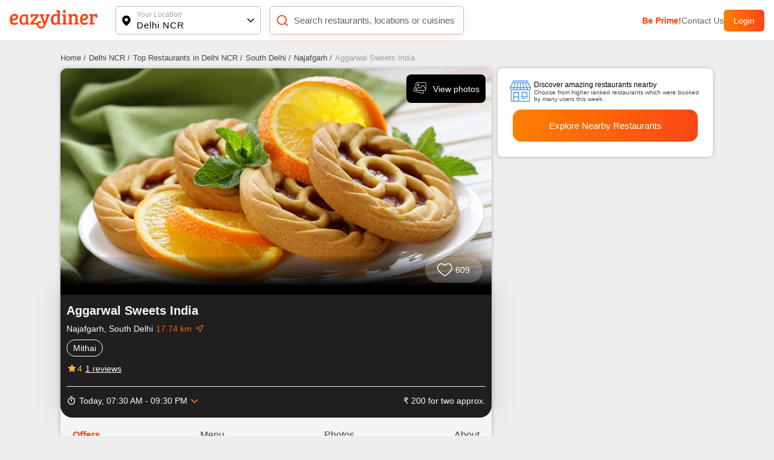

--- FILE ---
content_type: application/javascript; charset=UTF-8
request_url: https://www.eazydiner.com/_next/static/chunks/7772-bed32dd0f855cebf.js
body_size: 19726
content:
(self.webpackChunk_N_E=self.webpackChunk_N_E||[]).push([[7772,9704,7920],{30001:function(e,a){"use strict";a.Z={src:"/_next/static/media/down-arrow.560f8cd6.svg",height:8,width:13,blurWidth:0,blurHeight:0}},48433:function(e,a,i){"use strict";var l=i(85893),n=i(67294),t=i(30001),s=i(43738);a.Z=function(e){let{items:a,contentClass:i,titleClass:d,mainClass:r,activeKey:o,iconClass:c,topContainerClass:u,customIcon:h,textToggle:v,isContentRequired:m,isMultiple:_}=e,[x,g]=(0,n.useState)(Array.isArray(o)?o:[o]),p=e=>{g(a=>_?a.includes(e)?a.filter(a=>a!==e):[...a,e]:a.includes(e)?[]:[e])};return(0,l.jsx)("div",{className:"accordion ".concat(u||""),children:null==a?void 0:a.map((e,a)=>(null==e?void 0:e.title)&&((null==e?void 0:e.content)||(null==e?void 0:e.showTitle))&&(0,l.jsxs)("div",{className:"accordion-item accor_main ".concat(r||""),children:[(0,l.jsxs)("div",{className:"flex flex-between align-v-center pointer padding-t-15 padding-b-15 accordion-aero-icon",onClick:()=>p(a),children:[(0,l.jsx)("div",{className:"flex-1 ".concat(d||""),children:(0,l.jsx)("h2",{className:"margin-0-auto block all_unset",children:v&&x.includes(a)?v:e.title})}),e.content&&(0,l.jsx)("div",{className:"margin-l-10 accord_aero ".concat(x.includes(a)?"rotate_accordion":""," ").concat(c||""),children:h||(0,l.jsx)(s.Z,{src:t.Z.src,width:13,height:8,alt:"Accordion down aero"})})]}),(m||x.includes(a))&&e.content&&(0,l.jsx)("div",{className:"accordion-content ".concat(x.includes(a)?"":"hidden"),children:(0,l.jsx)("div",{className:" ".concat(i||""),children:"string"==typeof e.content?(0,l.jsx)("div",{dangerouslySetInnerHTML:{__html:e.content}}):e.content})})]},a))})}},31710:function(e,a,i){"use strict";i.d(a,{Z:function(){return s}});var l=i(85893),n=i(41664),t=i.n(n);function s(e){let{data:a,domain:i}=e;return(0,l.jsx)("div",{className:"flex",children:a.map((e,n)=>(0,l.jsx)("div",{children:n!==a.length-1?(0,l.jsx)(t(),{href:"".concat(null!=i?i:"").concat(e.url),children:(0,l.jsxs)("div",{className:"margin-r-5 font-13 grey-another-light pointer",children:[e.title," /"]})}):(0,l.jsx)("div",{className:"margin-r-5 font-13 grey-light-dark",children:e.title})},n))})}},81718:function(e,a,i){"use strict";i.d(a,{jd:function(){return d},xT:function(){return s},G7:function(){return r},OZ:function(){return o}});var l=i(85893),n=i(43738),t={src:"/_next/static/media/side_arrow.1146b7f1.svg"};let s=e=>{let{title:a,hideAero:i}=e;return(0,l.jsxs)("button",{className:"white pointer relative text-center semi-bold full-width btns_main inactive_main block border_none",children:[a,!i&&(0,l.jsx)("span",{className:"absolute btns_aero",children:(0,l.jsx)(n.Z,{width:"18",height:"16",src:t.src,alt:"sideArrow"})})]})},d=e=>{let{title:a,hideAero:i,customIcon:s,isPayBill:d}=e;return(0,l.jsxs)("button",{className:"white pointer relative text-center font-15 semi-bold full-width flex-1 btns_main ".concat(d?"flame-orange":"active_main"," block border_none"),children:[a,void 0==i&&(0,l.jsx)("span",{className:"absolute btns_aero",children:(0,l.jsx)(n.Z,{width:"18",height:"16",src:t.src,alt:"sideArrow"})})]})},r=e=>{let{title:a}=e;return(0,l.jsxs)("button",{className:"white pointer relative text-center font-15 semi-bold full-width btns_main active_main block border_none",children:[a,(0,l.jsx)("span",{className:"absolute btns_aero btns_aero_loder",children:(0,l.jsx)("span",{className:"spinner1 inline-block"})})]})},o=e=>{let{title:a,borderColor:i,titleColor:n,width:t}=e;return(0,l.jsx)("button",{className:"black pointer relative text-center font-15 semi-bold full-width btns_main show_more_loader outlineBtn block border_none ellipsis",style:{borderColor:"".concat(i||""),color:"".concat(n||""),width:"".concat(t||"")},children:a})}},66492:function(e,a,i){"use strict";i.d(a,{Z:function(){return t}});var l=i(85893),n=i(48433);function t(e){let{faq:a,removePaddingBottom:i,removeContainer:t,radius10:s,customMainClass:d,title:r,hideTitle:o}=e;return(0,l.jsxs)("div",{className:"bg-white ".concat(t?"":"conatiner"," faq_container padding-15 ").concat(i?"padding-b-0":""," ").concat(s?"radius-10":""," ").concat(d||""),children:[!o&&(0,l.jsx)("div",{className:"grey-dark font-14 padding-b-25 bold margin-0-auto",children:r||"PayEazy FAQs"}),(0,l.jsx)(n.Z,{items:a.map(e=>({title:e.question,content:e.answer})),titleClass:"semi-bold grey-dark",contentClass:"font-14 grey padding-b-10",isContentRequired:1})]})}},77920:function(e,a,i){"use strict";i.d(a,{Z:function(){return n}});var l=i(85893);function n(e){let{label:a,onInput:i,value:n,classes:t,inputClass:s,isTextArea:d,...r}=e;return(0,l.jsx)(l.Fragment,{children:(0,l.jsxs)("div",{className:"input_container full-width relative ".concat(t||""),children:[d?(0,l.jsx)("textarea",{className:"full-width float_input ".concat(s||""),required:!0,...r,onChange:i,"data-testid":"float-input",value:n,rows:5}):(0,l.jsx)("input",{className:"full-width float_input ".concat(s||""),required:!0,...r,onChange:i,"data-testid":"float-input",value:n}),(0,l.jsx)("label",{className:"absolute float_label ".concat(n?"top_float_input":""),"data-testid":"float-label",children:a})]})})}},27366:function(e,a,i){"use strict";i.d(a,{Z:function(){return c}});var l=i(85893),n=i(5152),t=i.n(n),s=i(67294),d=i(30528),r=i(26961);let o=t()(()=>Promise.resolve().then(i.bind(i,99853)).then(e=>e.Popup),{loadableGenerated:{webpack:()=>[99853]},ssr:!1});function c(e){let{transactionStatus:a}=e,[i,n]=(0,s.useState)(a),t=(0,r.n)();return(0,l.jsx)(l.Fragment,{children:i&&(0,l.jsx)(o,{errorBox:1,errorIcon:(0,d.Z)("/icons/warning.png"),errorText:"Transaction Failed",errorSubText:"Please Try Again",isHeaderHide:1,isHalf:1,closePopup:()=>{let{status:e,...a}=t.query;t.push({...t.pathname,query:a},void 0,{shallow:!0}),n(!1)},isPageLoaded:1,isBottomBorder:1,isCenter:1,isPadding:0,customClass:"success_popup"})})}},38308:function(e,a,i){"use strict";i.d(a,{Z:function(){return t}});var l=i(78111),n=i(13226);function t(e){let{page:a,id:i,city:t,getAdds:s,token:d}=e,[r,o,c]=(0,n.BG)({url:"".concat((0,l.h0)(a,i,t)),method:"get",headers:{Authorization:"Bearer:".concat(d)}},!0,e=>{s&&s(e)})}},75796:function(e,a,i){"use strict";i.d(a,{Z:function(){return c}});var l=i(85893),n=i(67294),t=i(24277),s=i(58384);function d(e){let{getVoiceToText:a}=e,[i,t]=(0,n.useState)(!1),[s,d]=(0,n.useState)("");return(0,l.jsx)(l.Fragment,{children:i?(0,l.jsx)("div",{className:"speak_mic",children:(0,l.jsx)("svg",{width:"20",height:"20",viewBox:"0 0 100 100",children:(0,l.jsxs)("g",{stroke:"red",strokeWidth:"15",children:[(0,l.jsx)("path",{d:"M20,20 20,80",children:(0,l.jsx)("animate",{attributeName:"d",values:"M20,40 20,60;M20,20 20,80;M20,40 20,60",dur:"1s",repeatCount:"indefinite"})}),(0,l.jsx)("path",{d:"M50,10 50,90",children:(0,l.jsx)("animate",{attributeName:"d",values:"M50,10 50,90;M50,40 50,60;M50,10 50,90",dur:"1s",repeatCount:"indefinite"})}),(0,l.jsx)("path",{d:"M80,20 80,80",children:(0,l.jsx)("animate",{attributeName:"d",values:"M80,40 80,60;M80,20 80,80;M80,40 80,60",dur:"1s",repeatCount:"indefinite"})})]})})}):(0,l.jsx)("div",{className:"mic pointer flex","data-testid":"mic-icon",onClick:()=>{if("webkitSpeechRecognition"in window){let e=new window.webkitSpeechRecognition;e.lang="en-US",e.onstart=e=>{t(!0)},e.onresult=e=>{d(e.results[0][0].transcript),a(e.results[0][0].transcript)},e.onerror=e=>{alert("Error!")},e.onend=()=>{t(!1)},e.start()}else alert("Speech recognition is not supported in your browser.")},children:(0,l.jsx)("svg",{width:"22",height:"22",fill:"red",children:(0,l.jsx)("path",{d:"M 12 2 C 10.343 2 9 3.343 9 5 L 9 11 C 9 12.657 10.343 14 12 14 C 13.657 14 15 12.657 15 11 L 15 5 C 15 3.343 13.657 2 12 2 z M 5 11 C 5 14.525296 7.6093644 17.433226 11 17.919922 L 11 21 L 13 21 L 13 17.919922 C 16.390636 17.433226 19 14.525296 19 11 L 17 11 C 17 13.761 14.761 16 12 16 C 9.239 16 7 13.761 7 11 L 5 11 z"})})})})}var r=i(43738),o=i(30528);function c(e){let{inputText:a,searchTextSearch:i,textValue:c,focus:u}=e,[h,v]=(0,n.useState)(c),{states:m,updateStates:_}=(0,s.Z)(),x=(0,n.useRef)(null),g=(0,n.useCallback)((e,a)=>{_({type:e,data:a})},[_]);return(0,n.useEffect)(()=>{g(t.qZ,""),u&&x.current.focus()},[g,u]),(0,l.jsxs)("div",{className:"relative main_input",children:[(0,l.jsx)("div",{className:"absolute search_icon flex",children:(0,l.jsx)(r.Z,{"data-testid":"search-icon-input",src:(0,o.Z)("icons/icon_searchBlack.png"),width:18,height:18,alt:"search-icon-input"})}),(0,l.jsx)("input",{className:"search_input full-width outline-0","data-testid":"input-search",autoFocus:null==u||u,onInput:e=>{g(t.lH,e.target.value),i&&(i(e.target.value),v(e.target.value))},value:h,type:"text",placeholder:e.placeholder,ref:x}),(0,l.jsxs)("div",{className:"absolute input_action",children:[h?(0,l.jsx)("div",{className:"remove_value pointer",onClick:()=>{g(t.qZ,""),x.current.focus(),i&&(i(""),v(""))},children:(0,l.jsx)("svg",{"data-testid":"remove-value",width:"20",height:"20",viewBox:"0 0 22 22",children:(0,l.jsxs)("g",{fill:"none",fillRule:"evenodd",children:[(0,l.jsx)("path",{fill:"#BDBDBD",d:"M11 21C5.477 21 1 16.523 1 11S5.477 1 11 1s10 4.477 10 10-4.477 10-10 10zm.95-10l2.853-2.852a.672.672 0 10-.95-.951L11 10.049 8.148 7.197a.672.672 0 10-.951.95L10.049 11l-2.852 2.852a.672.672 0 00.95.951L11 11.951l2.852 2.852a.672.672 0 10.951-.95L11.951 11z"}),(0,l.jsx)("path",{d:"M0 0H22V22H0z"})]})})}):"",!h&&!e.hideMike&&(0,l.jsx)(d,{getVoiceToText:e=>{e&&(g(t.lH,e),i(e),v(e))}})]})]})}},18894:function(e,a,i){"use strict";i.d(a,{Z:function(){return n}});var l=i(85893);function n(e){let{url:a,text:i,title:n,children:t}=e;return(0,l.jsx)("div",{onClick:()=>{navigator.share?navigator.share({title:n||"",text:i||"",url:void 0!==a?a.startsWith("http")?a:"https://".concat(a):""}):alert("Please use Chrome browser")},children:t})}},45433:function(e,a,i){"use strict";i.d(a,{m:function(){return t}});var l=i(85893),n=i(67294);let t=e=>{var a;let{selectedTab:i,items:t,customClassName:s,isPrime:d,extraText:r,onChangeTab:o,isHorizontal:c}=e,[u,h]=(0,n.useState)(null!=i?i:0),v=(e,a)=>{(null==a||!a.stopTabsClick)&&(h(e),o&&o(e))};return(0,l.jsxs)("div",{className:"tabs-item-main ".concat(null!=s?s:""),children:[(0,l.jsx)("div",{className:"flex all-tabs ".concat(c?"ellipsis hide_scroll x-auto":""),children:t.map((e,a)=>{var i,n,t,s;return(null==e?void 0:e.content)&&(null==e?void 0:e.title)?(0,l.jsxs)("div",{className:"pointer flex tabs-title flex-between padding-15 font-12 grey-another-light ".concat(u===a?"active":""),onClick:()=>v(a,e),children:[(0,l.jsx)("div",{className:"full-width",children:"string"==typeof e.title?e.title.split("_").join(" ").replace(/^./,e=>e.toUpperCase()):e.title}),r&&"cost_for_two"!==e.title&&(0,l.jsx)("div",{children:(null===(n=r["".concat(e.title,"[]")])||void 0===n?void 0:null===(i=n.filter(e=>"pure-veg"!==e))||void 0===i?void 0:i.length)===0?"":null===(s=r["".concat(e.title,"[]")])||void 0===s?void 0:null===(t=s.filter(e=>"pure-veg"!==e))||void 0===t?void 0:t.length}),u===a&&d&&(0,l.jsx)("div",{className:"down_plan_aero absolute",children:(0,l.jsxs)("svg",{xmlns:"http://www.w3.org/2000/svg",width:"12",height:"7",viewBox:"0 0 12 7",children:[(0,l.jsx)("defs",{children:(0,l.jsxs)("linearGradient",{id:"a",x1:"0%",y1:"100%",y2:"100%",children:[(0,l.jsx)("stop",{offset:"0%",stopColor:"#FF8000"}),(0,l.jsx)("stop",{offset:"100%",stopColor:"#FA4616"})]})}),(0,l.jsx)("path",{fill:"url(#a)",d:"M6 0l6 7H0z",transform:"rotate(180 6 3.5)"})]})})]},a):""})}),(0,l.jsx)("div",{className:"tabs-content",children:null!==u&&(0,l.jsx)("div",{children:null==t?void 0:null===(a=t[u])||void 0===a?void 0:a.content})})]})}},17772:function(e,a,i){"use strict";i.d(a,{Z:function(){return eo}});var l=i(85893),n=i(5152),t=i.n(n),s=i(5331),d=i.n(s),r=i(97550),o=i(41664),c=i.n(o),u=i(67294),h=i(99853);function v(e){var a,i,n,t,s;let{info:o,showAllReviews:v}=e,[m,_]=(0,u.useState)(0);return(0,l.jsxs)(l.Fragment,{children:[(0,l.jsxs)("div",{className:"white padding-10 padding-t-15 ".concat(d().banner_res_info),children:[(0,l.jsx)("h1",{className:"font-20 margin-0-auto",children:o.name}),(0,l.jsxs)("div",{className:"flex margin-t-10 margin-b-10",children:[o.location.locality,(null==o?void 0:o.distance)&&(0,l.jsx)("div",{className:"margin-l-5 ".concat(d().orange_color),children:null==o?void 0:o.distance}),(0,l.jsx)(c(),{href:"".concat(r.oU,"=").concat(o.location.latitude,",").concat(o.location.longitude),target:"_blank",className:"flex pointer margin-l-5",children:(0,l.jsx)("svg",{width:"16",height:"16",viewBox:"0 0 16 16",fill:"none",xmlns:"http://www.w3.org/2000/svg",children:(0,l.jsx)("path",{clipRule:"evenodd",d:"M13.59 2.41 2.41 7.028l5.103 1.459 1.459 5.104L13.59 2.41z",stroke:"#FF802B",strokeLinejoin:"round"})})})]}),(null==o?void 0:null===(a=o.cuisines)||void 0===a?void 0:a.length)?(0,l.jsx)("div",{className:"flex x-auto hide_scroll ellipsis margin-b-10",children:(null==o?void 0:null===(i=o.cuisines)||void 0===i?void 0:i.split(",").length)<4?null==o?void 0:null===(n=o.cuisines)||void 0===n?void 0:n.split(",").map((e,a)=>(0,l.jsx)("div",{className:"max-height margin-r-5 padding-5 padding-r-10 padding-l-10 ".concat(d().cuisines_list),children:e},a)):(0,l.jsx)("div",{className:"max-height margin-r-5 padding-5 padding-r-10 padding-l-10 ".concat(d().cuisines_list),children:"Multicuisine"})}):"",(0,l.jsxs)("div",{className:"flex align-v-center pointer",onClick:v,children:[(0,l.jsx)("div",{className:"flex",children:(0,l.jsx)("svg",{width:"18",height:"19",viewBox:"0 0 18 19",fill:"none",xmlns:"http://www.w3.org/2000/svg",children:(0,l.jsx)("path",{d:"m9 13.453 3.112 1.882a.748.748 0 0 0 1.118-.81l-.825-3.54L15.157 8.6c.503-.435.233-1.26-.427-1.312l-3.623-.308L9.69 3.635c-.255-.607-1.125-.607-1.38 0L6.892 6.973 3.27 7.28c-.66.053-.93.878-.428 1.313l2.753 2.385-.825 3.54a.748.748 0 0 0 1.117.81L9 13.453z",fill:"#F9B635"})})}),(0,l.jsx)("span",{className:d().rating_text_color,children:o.user_reviews.avg_rating}),(0,l.jsxs)("span",{className:"underline margin-l-5",children:[o.user_reviews.count," reviews"]})]}),(0,l.jsxs)("div",{className:"flex flex-between padding-t-15 padding-b-10 margin-t-20 ellipsis ".concat(d().open_time_restaurant),children:[(0,l.jsxs)("div",{className:"flex margin-r-10",children:[(0,l.jsx)("div",{className:"flex margin-r-5",children:(0,l.jsx)("svg",{width:"16",height:"16",viewBox:"0 0 16 16",fill:"none",xmlns:"http://www.w3.org/2000/svg",children:(0,l.jsx)("path",{d:"M8 13.33a4.666 4.666 0 1 1 0-9.332 4.666 4.666 0 0 1 0 9.333zm4.687-8.406.946-.947c-.3-.34-.6-.646-.94-.94l-.946.96A5.91 5.91 0 0 0 8 2.664a6 6 0 1 0 0 12c3.333 0 6-2.687 6-6a5.975 5.975 0 0 0-1.313-3.74zM7.333 9.331h1.334v-4H7.333M10 .664H6v1.333h4V.664z",fill:"#fff"})})}),(0,l.jsxs)("div",{className:"align-v-center flex",children:[(0,l.jsxs)("div",{children:["Today, ",o.timings.today[0]]}),(null==o?void 0:null===(t=o.timings)||void 0===t?void 0:t.week)?(0,l.jsx)("div",{className:"align-v-center flex margin-l-5 pointer",onClick:()=>{_(1)},children:(0,l.jsx)("svg",{width:"12",height:"12",children:(0,l.jsxs)("g",{fill:"none",fillRule:"evenodd",children:[(0,l.jsx)("path",{className:"loc_aero_down",fill:"#FF802B",fillRule:"nonzero",d:"M5.975 6.61l4.33-4.242a.79.79 0 000-1.133.83.83 0 00-1.156 0l-4.91 4.809a.79.79 0 000 1.133l4.91 4.809a.83.83 0 001.157 0 .79.79 0 000-1.133L5.976 6.61z",transform:"rotate(-90 7 7)"}),(0,l.jsx)("path",{d:"M0 0H14V14H0z",transform:"rotate(-90 7 7)"})]})})}):""]})]}),(0,l.jsx)("div",{className:"ellipsis",children:o.cost_for_two})]})]}),m&&(null==o?void 0:null===(s=o.timings)||void 0===s?void 0:s.week)?(0,l.jsx)(h.Popup,{title:"Restaurant Timing",isHalf:1,isBottomBorder:1,closePopup:()=>{_(0)},children:Object.entries(o.timings.week).map(e=>{let[a,i]=e;return(0,l.jsxs)("div",{className:"padding-b-10",children:[(0,l.jsx)("div",{className:"uppercase primary-color font-16  ".concat(d().day_name),children:a}),(0,l.jsx)("div",{className:"res_time_text nowrap grey-dark ellipsis padding-tb-10","data-test":"".concat(i),children:i.join(" _ ")})]},a)})}):""]})}var m=i(43738);function _(e){let{tabsData:a,actionUrl:i,domain:n}=e;return(0,l.jsx)("div",{children:(0,l.jsx)("div",{className:"bg-grey-semi-dark flex flex-between ".concat(d().tabs_main),children:null==a?void 0:a.map((e,a)=>(0,l.jsx)(c(),{href:(null==e?void 0:e.title)==="offers"?"".concat(i):"".concat(i,"/").concat(e.title),legacyBehavior:!0,children:(0,l.jsx)("div",{className:"padding-20 font-16 relative grey-another-light pointer ".concat(e.is_active?d().active_tab:""),children:(0,l.jsx)("a",{className:"grey-another-light pointer capitalize ".concat(e.is_active?d().active_tab:""),href:(null==e?void 0:e.title)==="offers"?"".concat(n).concat(i):"".concat(n).concat(i,"/").concat(e.title),children:e.title})})},a))})})}var x=i(30001),g=i(81718),p=i(45433);let f=t()(()=>Promise.all([i.e(6007),i.e(4052),i.e(4149),i.e(2195)]).then(i.bind(i,22195)),{ssr:!1}),j=t()(()=>Promise.all([i.e(1496),i.e(5805),i.e(8402)]).then(i.bind(i,58402)),{loadableGenerated:{webpack:()=>[58402]},ssr:!1});function b(e){var a,i;let{menu:n,cuisines:t,recomendedDish:s,isDesktop:r,actionUrl:o,buffetDeals:v,userLocation:_,has_dynamic_buffet:b,currency:w,menuUrl:N}=e,[k,y]=(0,u.useState)({menuPopup:0,buffetPopup:0}),[D,P]=(0,u.useState)({activeTab:0,activePhotoIndex:0}),C=()=>{y(e=>({...e,menuPopup:1}))},z=()=>{y(e=>({...e,menuPopup:0,buffetPopup:0}))},B=()=>{y(e=>({...e,buffetPopup:1}))},M=n.findIndex(e=>e.isActive);return(0,l.jsxs)("div",{className:"padding-20",children:[(0,l.jsx)(p.m,{items:[...n.map((e,a)=>{var i;return{title:(0,l.jsx)("div",{"data-testid":"tab-".concat(a),className:"font-14 grey-dark capitalize",onClick:e=>{P({activeTab:a,activePhotoIndex:0})},children:e.title}),content:(0,l.jsx)("div",{"data-testid":"tab-content-".concat(a),className:"".concat(N?"":d().three_col_menu," ").concat((null==n?void 0:n.length)||N?"padding-b-20":""),children:N?(0,l.jsxs)(c(),{className:"block relative max-width",href:null==N?void 0:N.url,target:"_blank",rel:"noopener noreferrer nofollow",children:[(0,l.jsx)(m.Z,{src:null==N?void 0:N.thumbnail,width:182,height:205,alt:"Menu Photo"}),(0,l.jsx)("div",{className:"absolute  text-center full-width padding-10 ".concat(d().seeMenu," "),children:(0,l.jsxs)("div",{className:"bg-white padding-10 bold font-16 flex flex-center margin-l-10 ",children:["See Menu",(0,l.jsx)("div",{className:"tnc_icon",children:(0,l.jsx)(m.Z,{src:x.Z.src,width:13,height:8,alt:"Accordion down aero"})})]})})]}):null==e?void 0:null===(i=e.content)||void 0===i?void 0:i.map((e,a)=>(0,l.jsx)("div",{className:"".concat(d().menu_box," padding-5 radius-5"),onClick:()=>{P({...D,activePhotoIndex:a}),C()},children:(0,l.jsx)(m.Z,{src:(null==e?void 0:e.thumbnail)||e,width:160,height:216,alt:"Menu Photo"})},a))})}}),...b||v.length?[{title:(0,l.jsx)("div",{className:"font-14 grey-dark",onClick:e=>{e.stopPropagation(),B()},children:"Buffet"}),content:(0,l.jsx)(l.Fragment,{}),stopTabsClick:1}]:[]],selectedTab:M,customClassName:d().menu_tab,isHorizontal:1}),k.menuPopup?(0,l.jsx)(h.Popup,{title:"Menu",closePopup:z,isBottomBorder:1,children:(0,l.jsx)("div",{className:"hide_scroll",children:(0,l.jsx)("div",{children:(0,l.jsx)(j,{images:null===(i=n[null==D?void 0:D.activeTab])||void 0===i?void 0:null===(a=i.content)||void 0===a?void 0:a.map((e,a)=>({original:(null==e?void 0:e.image)||e,thumbnail:(null==e?void 0:e.thumbnail)||e})),startIndex:D.activePhotoIndex})})})}):"",k.buffetPopup?(0,l.jsx)(f,{buffetDeals:v,closePopup:z,userLocation:_,actionUrl:o,has_dynamic_buffet:b,currency:w}):"",(null==t?void 0:t.length)||(null==s?void 0:s.length)?(0,l.jsxs)("div",{className:"padding-t-30",children:[(null==t?void 0:t.length)?(0,l.jsxs)("div",{className:"padding-b-20",children:[(0,l.jsx)("h2",{className:"font-18 padding-b-10 margin-0-auto",children:"Cuisine"}),(0,l.jsx)("div",{className:"flex flex-wrap margin-b-10",children:null==t?void 0:t.split(",").map((e,a)=>(0,l.jsx)("div",{className:"margin-r-5 margin-b-5 max-height padding-5 padding-r-10 padding-l-10 radius-5 ".concat(d().dish_list),children:e},a))})]}):"",(null==s?void 0:s.length)>0&&(0,l.jsx)("div",{className:"padding-b-20",children:null==s?void 0:s.map((e,a)=>{var i;return(0,l.jsxs)("div",{children:[(0,l.jsx)("h2",{className:"font-18 padding-b-10 margin-0-auto",children:e.title}),(0,l.jsx)("div",{className:"flex flex-wrap margin-b-10",children:null==e?void 0:null===(i=e.dish_list)||void 0===i?void 0:i.map((e,a)=>(0,l.jsx)("div",{className:"margin-r-5 margin-b-5 padding-5 padding-r-10 padding-l-10 radius-5 ".concat(d().dish_list),children:e},a))})]},a)})})]}):"",!r&&(0,l.jsx)(c(),{href:"/".concat(o,"/offers"),children:(0,l.jsx)("div",{className:"fixed bottom-0 full-width left-0 padding-10 bg-white",style:{zIndex:"2"},children:(0,l.jsx)(g.jd,{title:"See best offers"})})})]})}var w=i(78111),N=i(13226),k=i(77920),y=i(30528);function D(e){var a,i,n,t;let{currency:s,total_bill:r,closePopup:o,title:c,showRestaurantOffer:u,showPaymentOffer:v,showBillPaymentSummary:_,onChangeAmount:p,min_transaction_value:f,selectedOffers:j}=e;return(0,l.jsx)(h.Popup,{title:c,isPadding:0,isHalf:1,closePopup:o,isBottomBorder:1,children:(0,l.jsxs)("div",{className:"padding-10",children:[(0,l.jsxs)("div",{className:"flex padding-l-5 padding-r-5 margin-b-20",children:[(0,l.jsxs)("div",{className:"flex flex-column flex-start padding-5 padding-l-0 flex-1",children:[(0,l.jsx)("div",{className:"font-17 grey",children:"Enter Total Bill"}),(0,l.jsx)("div",{className:"font-10 grey-light-dark",children:"(Cost for two approx ".concat(s," ").concat(r,")")})]}),(0,l.jsxs)("div",{className:"flex max-height",children:[(0,l.jsxs)("div",{className:"active_main padding-10 padding-lr-20 radius-3 white relative flex align-v-center z-index-1 font-24 ".concat(d().currency_cal),children:[" ",s]}),(0,l.jsx)(k.Z,{type:"text",name:"amount",value:(null==j?void 0:j.amount)===0?"":null==j?void 0:j.amount,onInput:p,className:"float_input bg-grey-secondary"})]})]}),(null==j?void 0:j.restaurant_offers)&&(0,l.jsxs)("div",{className:"padding-l-5 padding-r-5 margin-b-15",children:[(0,l.jsxs)("div",{className:"flex align-v-center padding-b-10",children:[(0,l.jsx)("div",{className:"font-17 grey padding-r-5",children:"Restaurant Offer"}),(0,l.jsx)("div",{className:"font-10 grey-light-dark padding-r-5",children:"(How to Avail)"}),(0,l.jsxs)("div",{className:"relative ".concat(d().tooltip_hover),children:[(0,l.jsx)(m.Z,{src:(0,y.Z)("home/icons/noun_info.png"),width:12,height:12,alt:"info icon"}),(0,l.jsx)("div",{className:"radius-5 absolute white font-13 padding-10 hidden ".concat(d().tooltip_main),children:"Book a table and get this offer on restaurant"})]})]}),(0,l.jsxs)("div",{className:"flex padding-10 flex-between border_one radius-4 padding-t-15 padding-b-15 bg-grey-secondary",onClick:u,children:[(0,l.jsx)("div",{className:"font-15 black",children:null==j?void 0:null===(a=j.restaurant_offers)||void 0===a?void 0:a.title}),(0,l.jsx)("div",{children:(0,l.jsx)(m.Z,{src:x.Z.src,width:13,height:8,alt:"Accordion down aero"})})]})]}),(null==j?void 0:j.payment_offers)&&(0,l.jsxs)("div",{className:"padding-l-5 padding-r-5 margin-b-15 ",children:[(0,l.jsxs)("div",{className:"flex align-v-center padding-b-10",children:[(0,l.jsx)("div",{className:"font-17 grey padding-r-5",children:"Payment Offer"}),(0,l.jsx)("div",{className:"font-10 grey-light-dark padding-r-5",children:"(How to Avail)"}),(0,l.jsxs)("div",{className:"relative ".concat(d().tooltip_hover),children:[(0,l.jsx)(m.Z,{src:(0,y.Z)("home/icons/noun_info.png"),width:12,height:12,alt:"info icon"}),(0,l.jsx)("div",{className:"radius-5 absolute white font-13 padding-10 hidden ".concat(d().tooltip_main),children:"Get bill and Avail this offer on EazyDiner app"})]})]}),(0,l.jsxs)("div",{className:"flex padding-10 border_one radius-4 flex-between bg-grey-secondary align-v-center",onClick:v,children:[(0,l.jsxs)("div",{className:"flex ellipsis",children:[(0,l.jsx)("div",{className:"margin-r-10",children:(0,l.jsx)(m.Z,{src:null==j?void 0:null===(i=j.payment_offers)||void 0===i?void 0:i.logo,width:50,height:35})}),(0,l.jsxs)("div",{className:"margin-r-15 ellipsis",children:[(0,l.jsx)("div",{className:"padding-b-5",children:null==j?void 0:null===(n=j.payment_offers)||void 0===n?void 0:n.title}),(0,l.jsx)("div",{className:"ellipsis grey-light font-10",children:null==j?void 0:null===(t=j.payment_offers)||void 0===t?void 0:t.description})]})]}),(0,l.jsx)("div",{children:(0,l.jsx)(m.Z,{src:x.Z.src,width:13,height:8,alt:"Accordion down aero"})})]})]}),(null==j?void 0:j.amount)>=f?(0,l.jsx)("div",{onClick:_,children:(0,l.jsx)(g.jd,{title:"Calculate your discount"})}):(0,l.jsx)(g.xT,{title:"Calculate your discount"})]})})}var P=i(82833),C=i.n(P);function z(e){let{closePopup:a,paymentDiscount:i,restaurantDiscount:n,currency:t,amount:s}=e;return(0,l.jsx)(l.Fragment,{children:(0,l.jsx)(h.Popup,{title:"Select Bill Payment Summary",isHalf:1,closePopup:a,isBottomBorder:1,isPadding:1,children:(0,l.jsx)(l.Fragment,{children:(0,l.jsxs)("div",{className:"padding-15 margin-t-10 margin-l-20 margin-r-20 bg-grey-secondary bg-white-deskto radius-4",children:[(0,l.jsxs)("div",{className:"bill_amount black align-v-center  padding-b-10 ".concat(C().checkout_charge),children:[(0,l.jsx)("div",{className:"flex flex-center",children:(0,l.jsx)(m.Z,{src:(0,y.Z)("home/icons/dc_success.png"),width:100,height:100})}),(0,l.jsxs)("div",{className:"flex flex-center font-16 padding-10 padding-b-15",children:["Wohoo! You will save approx",(0,l.jsxs)("span",{className:"bold padding-l-5 padding-r-5 ",children:[t,"",n+i]})]})]}),(0,l.jsxs)("div",{className:"flex bill_amount black flex-between align-v-center padding-t-10 padding-b-10 ".concat(C().checkout_charge),children:[(0,l.jsx)("div",{className:"flex flex-column flex-start font-16",children:"Total Bill"}),(0,l.jsxs)("div",{className:"",children:[t," ",s-0]})]}),n>0&&(0,l.jsxs)("div",{className:"flex flex-between black padding-b-10 padding-t-10 font-16 green ".concat(C().checkout_charge),children:[(0,l.jsx)("div",{className:"ellipsis",children:"Restaurant Offer"}),(0,l.jsxs)("div",{children:["- ",t,n]})]}),i>0&&(0,l.jsxs)("div",{className:"flex flex-between black padding-b-10 padding-t-10 font-16 green ".concat(C().checkout_charge),children:[(0,l.jsx)("div",{className:"ellipsis",children:"Payment Offer"}),(0,l.jsxs)("div",{children:["- ",t,i]})]}),(0,l.jsxs)("div",{className:"flex bill_amount black font-15 padding-b-10 padding-t-10 bold flex-between align-v-center bold ".concat(C().checkout_charge),children:[(0,l.jsx)("div",{children:"You Paid"}),(0,l.jsxs)("div",{children:[t," ",s-n-i]})]}),(0,l.jsxs)("div",{className:"flex flex-between black padding-b-10 padding-t-10 font-16 green",children:[(0,l.jsx)("div",{className:"ellipsis",children:"Your Savings"}),(0,l.jsxs)("div",{children:[t,n+i]})]})]})})})})}var B=i(75796);let M=e=>{let{offer:a,closePopup:i,setRestaurantOffers:n,selectedOffers:t}=e,[s,r]=(0,u.useState)(""),o=(null==a?void 0:a.length)>1?null==a?void 0:a.filter(e=>{var a,i;return null==e?void 0:null===(i=e.title)||void 0===i?void 0:null===(a=i.toLowerCase())||void 0===a?void 0:a.includes(null==s?void 0:s.toLowerCase())}):a,c=e=>{n("restaurant_offers",e),i()};return(0,l.jsx)(l.Fragment,{children:(0,l.jsx)(h.Popup,{title:"Select Restaurant Offer",isHalf:1,closePopup:i,isBottomBorder:1,isPadding:1,children:(0,l.jsxs)("div",{className:"padding-15",children:[(null==a?void 0:a.length)>1&&(0,l.jsx)(B.Z,{placeholder:"Search Restaurant Offers",hideMike:1,searchTextSearch:e=>{r(e)},textValue:s}),0===o.length?(0,l.jsx)("div",{className:"text-center red font-18 padding-50",children:"No offer found"}):o.map((e,a)=>(0,l.jsx)("div",{children:(0,l.jsxs)("div",{className:"radius-10 flex flex-between margin-b-15 margin-t-15 padding-15 ".concat(d().popup_offer_main),children:[(0,l.jsx)("div",{children:(0,l.jsx)("div",{className:"font-16 black",children:e.title})}),(0,l.jsx)("div",{className:" pointer",onClick:()=>c(e),children:t===e.title?(0,l.jsx)("div",{className:"radius-4 padding-15 bg-green-secondary white",style:{border:"1px solid green "},children:"Selected"}):(0,l.jsx)("div",{className:"radius-4 padding-15  light-green",style:{border:"1px solid green "},children:"Select"})})]})},a))]})})})},S=e=>{let{offer:a,closePopup:i,amount:n,currency:t,setPaymentOffers:s,selectedOffers:r}=e,[o,c]=(0,u.useState)(""),v=(null==a?void 0:a.length)>1?null==a?void 0:a.filter(e=>{var a,i;return null==e?void 0:null===(i=e.title)||void 0===i?void 0:null===(a=i.toLowerCase())||void 0===a?void 0:a.includes(null==o?void 0:o.toLowerCase())}):a,_=e=>{s("payment_offers",e),i()};return(0,l.jsx)(l.Fragment,{children:(0,l.jsx)(h.Popup,{title:"Select Payment Offer",isHalf:1,closePopup:i,isBottomBorder:1,isPadding:1,children:(0,l.jsxs)("div",{className:"padding-15",children:[(null==a?void 0:a.length)>1&&(0,l.jsx)(B.Z,{placeholder:"Search Payment Offers",hideMike:1,searchTextSearch:e=>{c(e)},textValue:o}),0===v.length?(0,l.jsx)("div",{className:"text-center red font-18 padding-50",children:"No offer found"}):v.map((e,a)=>(0,l.jsx)("div",{children:(0,l.jsxs)("div",{className:"radius-10 margin-b-15 padding-15 ".concat(d().popup_offer_main),children:[(0,l.jsxs)("div",{className:"flex align-v-center padding-b-10 flex-between margin-b-10 ".concat(d().image_heading_popup_offer),children:[(0,l.jsxs)("div",{className:"flex align-v-center",children:[(0,l.jsx)("div",{className:"margin-r-15",children:(0,l.jsx)(m.Z,{src:e.logo,width:50,height:50})}),(0,l.jsx)("div",{className:"font-16 black",children:e.title})]}),e.calculation.min_transaction_amt<=n?(0,l.jsx)("div",{className:"padding-5 pointer",onClick:()=>_(e),children:(null==r?void 0:r.title)===e.title&&(null==r?void 0:r.description)===e.description?(0,l.jsx)("div",{className:"radius-4 padding-10 bg-green-secondary white",style:{border:"1px solid green "},children:"Selected"}):(0,l.jsx)("div",{className:"radius-4 padding-10 light-green",style:{border:"1px solid green "},children:"Select"})}):""]}),(0,l.jsx)("div",{className:"grey-another font-13",children:e.description}),(0,l.jsx)("div",{className:"error",children:e.calculation.min_transaction_amt>n?"Min bill of ".concat(t," ").concat(e.calculation.min_transaction_amt):""})]})},a))]})})})};function L(e){var a,i,n,t,s,r,o,c,h,v,m,_,x,g,p,f,j,b,k,y,P,C,B,L,Z,I;let{discountCal:R,currency:F,actionUrl:A,token:T}=e,[H,E]=(0,u.useState)(0),[O,U]=(0,u.useState)({billCalculator:"",restaurant:"",payment:"",billPaymentSummary:""}),[V,q]=(0,u.useState)({amount:0,restaurant_offers:{},payment_offers:{}}),G=e=>{U(a=>({...a,..."billCalculator"!==e&&{billCalculator:0},[e]:1}))},[W,Y,X,Q]=(0,N.BG)({url:"".concat((0,w.Zc)(A)),method:"get",headers:{Authorization:"Bearer:".concat(T)}},!1,e=>{200===e.status&&(q(a=>{var i,l,n,t;return{...a,restaurant_offers:null==e?void 0:null===(l=e.data)||void 0===l?void 0:null===(i=l.restaurant_offers)||void 0===i?void 0:i[0],payment_offers:null==e?void 0:null===(t=e.data)||void 0===t?void 0:null===(n=t.payment_offers)||void 0===n?void 0:n[0]}}),G(Object.keys(O)[0]))}),J=e=>{U(a=>({...a,..."billCalculator"===e?{[e]:0}:{[e]:0,billCalculator:1}})),"billCalculator"===e&&q(e=>({...e,amount:0}))},K=(e,a)=>{q(i=>({...i,[e]:a}))},$=(e,a,i,l)=>{let n=Math.round(e*(null!=i?i:0)/100);return"flat"===a?i<e?i:e-1:l&&l<n?l<e?l:e-1:n<e?n:e-1};return(0,l.jsxs)(l.Fragment,{children:[R&&(0,l.jsx)("div",{className:"padding-15 margin-10 radius-10 ".concat(d().sample_bill),children:(0,l.jsxs)("div",{className:"bg-white padding-10 padding-t-20 padding-b-20 radius-10",children:[(0,l.jsxs)("div",{className:"font-13 bold black padding-b-10 margin-b-10 ".concat(d().sample_bill_text),children:["Sample Bill"," ",(0,l.jsx)("span",{className:"font-11 grey-another semi-bold",children:"(Approx Discount)"})]}),(0,l.jsxs)("div",{className:"flex flex-between padding-b-10 margin-b-10",children:[(0,l.jsx)("div",{children:"Total Bill"}),(0,l.jsxs)("div",{children:[F,R.total_bill]})]}),(0,l.jsxs)("div",{className:"flex flex-between padding-b-10 margin-b-10 ".concat(d().dashed_border_cal),children:[(0,l.jsxs)("div",{className:"flex align-v-center",children:[(0,l.jsx)("span",{className:d().orange_color,children:"EazyDiner"}),(0,l.jsx)("span",{className:"font-13 bold padding-l-5 padding-r-5",children:"Discount"}),(0,l.jsxs)("div",{className:"flex relative ".concat(d().tooltip_hover),children:[(0,l.jsx)("div",{className:"underline link pointer ".concat(d().tooltip_text),onClick:()=>{E(!H)},children:"How?"}),(0,l.jsxs)("div",{className:"radius-5 absolute white font-13 padding-10 hidden ".concat(d().tooltip_main),children:[(0,l.jsxs)("div",{className:"flex flex-between padding-b-5",children:[(0,l.jsx)("div",{children:"Restaurant Offer"}),(0,l.jsxs)("div",{children:["- ",F," ",null==R?void 0:R.restaurant_offer]})]}),(0,l.jsxs)("div",{className:"flex flex-between padding-b-5",children:[(0,l.jsx)("div",{children:"Payment Offer"}),(0,l.jsxs)("div",{children:["- ",F," ",null==R?void 0:R.payment_offer]})]})]})]})]}),(0,l.jsxs)("div",{children:["-",F,(null==R?void 0:R.payment_offer)+(null==R?void 0:R.restaurant_offer)]})]}),(0,l.jsxs)("div",{className:"flex flex-between padding-b-10 margin-b-10 ".concat(d().dashed_border_cal),children:[(0,l.jsx)("div",{className:"font-13 bold",children:"You Paid"}),(0,l.jsxs)("div",{className:"font-13 bold",children:[F,R.total_bill-((null==R?void 0:R.payment_offer)+(null==R?void 0:R.restaurant_offer))]})]}),(0,l.jsx)("div",{className:"underline link pointer text-right",onClick:Q,children:"Calculate Your Exact Discount"})]})}),O.billCalculator&&!W?(0,l.jsx)(D,{actionUrl:A,closePopup:()=>J(Object.keys(O)[0]),currency:F,total_bill:null==R?void 0:R.total_bill,title:null==Y?void 0:null===(a=Y.data)||void 0===a?void 0:a.heading,showRestaurantOffer:()=>{G(Object.keys(O)[1])},showPaymentOffer:()=>{G(Object.keys(O)[2])},showBillPaymentSummary:()=>{G(Object.keys(O)[3])},onChangeAmount:e=>{/^\d{0,7}$/.test(e.target.value)&&q(a=>({...a,amount:e.target.value}))},min_transaction_value:null==Y?void 0:null===(i=Y.data)||void 0===i?void 0:i.min_transaction_value,selectedOffers:V}):"",O.restaurant?(0,l.jsx)(M,{closePopup:()=>J(Object.keys(O)[1]),offer:null==Y?void 0:null===(n=Y.data)||void 0===n?void 0:n.restaurant_offers,setRestaurantOffers:K,selectedOffers:null==V?void 0:null===(t=V.restaurant_offers)||void 0===t?void 0:t.title}):"",O.payment?(0,l.jsx)(S,{closePopup:()=>J(Object.keys(O)[2]),offer:null==Y?void 0:null===(s=Y.data)||void 0===s?void 0:s.payment_offers,amount:null==V?void 0:V.amount,currency:F,setPaymentOffers:K,selectedOffers:null==V?void 0:V.payment_offers}):"",O.billPaymentSummary?(0,l.jsx)(z,{closePopup:()=>J(Object.keys(O)[3]),paymentDiscount:$((null==V?void 0:V.amount)-$(null==V?void 0:V.amount,null==V?void 0:null===(o=V.restaurant_offers)||void 0===o?void 0:null===(r=o.calculation)||void 0===r?void 0:r.type,null!==(L=null==V?void 0:null===(h=V.restaurant_offers)||void 0===h?void 0:null===(c=h.calculation)||void 0===c?void 0:c.value)&&void 0!==L?L:0,null==V?void 0:null===(m=V.restaurant_offers)||void 0===m?void 0:null===(v=m.calculation)||void 0===v?void 0:v.upto),null==V?void 0:null===(x=V.payment_offers)||void 0===x?void 0:null===(_=x.calculation)||void 0===_?void 0:_.type,null!==(Z=null==V?void 0:null===(p=V.payment_offers)||void 0===p?void 0:null===(g=p.calculation)||void 0===g?void 0:g.value)&&void 0!==Z?Z:0,null==V?void 0:null===(j=V.payment_offers)||void 0===j?void 0:null===(f=j.calculation)||void 0===f?void 0:f.upto),restaurantDiscount:$(null==V?void 0:V.amount,null==V?void 0:null===(k=V.restaurant_offers)||void 0===k?void 0:null===(b=k.calculation)||void 0===b?void 0:b.type,null!==(I=null==V?void 0:null===(P=V.restaurant_offers)||void 0===P?void 0:null===(y=P.calculation)||void 0===y?void 0:y.value)&&void 0!==I?I:0,null==V?void 0:null===(B=V.restaurant_offers)||void 0===B?void 0:null===(C=B.calculation)||void 0===C?void 0:C.upto),amount:null==V?void 0:V.amount,currency:F}):""]})}function Z(e){var a,i,n,t,s,o,v,_,x,p,f,j,b;let{aboutData:w,isDesktop:N,showAllReviews:k,domain:y}=e,[D,P]=(0,u.useState)(0),[C,z]=(0,u.useState)(!0),B=e=>[{min:4.5,color:"#358239"},{min:4,color:"#43A047"},{min:3.5,color:"#99CC32"},{min:3,color:"#CCD612"},{min:0,color:"#FF9800"}].find(a=>{let{min:i}=a;return e>=i}).color;return(0,l.jsxs)("div",{className:"padding-20",children:[(0,l.jsx)("h2",{className:"font-20 bold padding-b-20 margin-0-auto",children:null==w?void 0:null===(a=w.about)||void 0===a?void 0:a.title}),(null==w?void 0:null===(n=w.about)||void 0===n?void 0:null===(i=n.content)||void 0===i?void 0:i.length)?(0,l.jsxs)(l.Fragment,{children:[(0,l.jsx)("div",{className:"grey-another ".concat(C?"".concat(null===d()||void 0===d()?void 0:d().readMore," y-hidden"):""),dangerouslySetInnerHTML:{__html:null==w?void 0:null===(t=w.about)||void 0===t?void 0:t.content}}),(0,l.jsx)("div",{className:"primary-color pointer padding-tb-10",onClick:()=>{z(!C)},children:C?"Read More":"Read Less"})]}):"",(0,l.jsxs)("div",{className:"padding-15 radius-10 ".concat(d().about_info),children:[(0,l.jsxs)("div",{className:"flex padding-b-20",children:[(0,l.jsx)("div",{children:(0,l.jsxs)("svg",{width:"16",height:"17",viewBox:"0 0 16 17",fill:"none",xmlns:"http://www.w3.org/2000/svg",children:[(0,l.jsx)("path",{clipRule:"evenodd",d:"M13.916 7.133c0 4.323-5.558 8.337-5.558 8.337S2.8 11.456 2.8 7.133c0-3.24 2.318-5.867 5.558-5.867 3.24 0 5.558 2.627 5.558 5.867v0z",stroke:"#888787",strokeWidth:"1.5",strokeLinecap:"round",strokeLinejoin:"round"}),(0,l.jsx)("path",{clipRule:"evenodd",d:"M11.292 6.67a3.088 3.088 0 1 1-6.176 0 3.088 3.088 0 0 1 6.176 0v0z",stroke:"#888787",strokeWidth:"1.5",strokeLinecap:"round",strokeLinejoin:"round"})]})}),(0,l.jsxs)("div",{className:"padding-l-10 full-width",children:[(0,l.jsx)("div",{className:"grey padding-b-10",children:w.location.address}),(0,l.jsxs)(c(),{href:"".concat(r.oU,"=").concat(null==w?void 0:null===(s=w.location)||void 0===s?void 0:s.latitude,",").concat(null==w?void 0:null===(o=w.location)||void 0===o?void 0:o.longitude),className:"radius-4 pointer ".concat(d().map_container),target:"_blank",children:[(0,l.jsx)("iframe",{className:"full-width",width:"600",height:"200",frameBorder:"0",src:"".concat(r.aT,"?key=").concat("AIzaSyBvSA1tItK-pLPYPQbS8Fto0IQxYG4qYhw","&q=").concat(null==w?void 0:null===(v=w.location)||void 0===v?void 0:v.latitude,",").concat(null==w?void 0:null===(_=w.location)||void 0===_?void 0:_.longitude),allowFullScreen:""}),(0,l.jsxs)("div",{className:"white flex flex-center text-center padding-10 ".concat(d().get_direction_text),children:[(0,l.jsx)("div",{className:"flex padding-r-10",children:(0,l.jsx)("svg",{width:"14",height:"14",viewBox:"0 0 14 14",fill:"none",xmlns:"http://www.w3.org/2000/svg",children:(0,l.jsx)("path",{clipRule:"evenodd",d:"m11.892 2.11-9 3.717L7 7l1.174 4.108 3.718-9z",stroke:"#fff",strokeLinejoin:"round"})})}),"Get direction"]})]})]})]}),(0,l.jsxs)("div",{className:"flex",children:[(0,l.jsx)("div",{children:(0,l.jsxs)("svg",{width:"16",height:"16",viewBox:"0 0 16 16",fill:"none",xmlns:"http://www.w3.org/2000/svg",children:[(0,l.jsx)("path",{clipRule:"evenodd",d:"M14.709 8.001a6.709 6.709 0 1 1-13.417 0 6.709 6.709 0 0 1 13.417 0v0z",stroke:"#888787",strokeWidth:"1.5",strokeLinecap:"round",strokeLinejoin:"round"}),(0,l.jsx)("path",{d:"M7.709 4.793v3.208l3.5 3.209",stroke:"#888787",strokeWidth:"1.5",strokeLinecap:"round",strokeLinejoin:"round"})]})}),(0,l.jsxs)("div",{className:"padding-l-10",children:[(0,l.jsxs)("div",{className:"grey padding-b-5",children:["Today, ",w.timings.today[0]]}),(0,l.jsxs)("div",{className:"flex ".concat(d().orange_color),children:[(0,l.jsx)("div",{className:"pointer padding-r-10",onClick:()=>{P(1)},children:"See restaurant timing"})," ","|",(0,l.jsx)("a",{className:"".concat(d().orange_color," padding-l-10"),href:"tel:".concat(w.phone),children:"Call restaurant"})]})]})]})]}),(null==w?void 0:null===(x=w.features)||void 0===x?void 0:x.length)?(0,l.jsxs)("div",{className:"padding-t-30",children:[(0,l.jsx)("h2",{className:"font-18 padding-b-20 margin-0-auto",children:"Features"}),(0,l.jsx)("div",{className:"padding-b-10 ".concat(d().features_container),children:null==w?void 0:null===(p=w.features)||void 0===p?void 0:p.map((e,a)=>(0,l.jsx)(c(),{href:"/".concat(w.location.city_code).concat(r.pages.restaurants,"/").concat(w.location.code,"/").concat(e.code),legacyBehavior:!0,children:(0,l.jsxs)("div",{className:"pointer max-height flex align-v-center",children:[e.icon&&(0,l.jsx)("div",{className:"flex features_icon",children:(0,l.jsx)(m.Z,{src:e.icon,width:16,height:14})}),(0,l.jsx)(c(),{href:"".concat(y,"/").concat(w.location.city_code).concat(r.pages.restaurants,"/").concat(w.location.code,"/").concat(e.code),className:"font-15 grey padding-l-10",children:e.name})]})},a))})]}):"",(null==w?void 0:w.insider_tips)?(0,l.jsxs)("div",{className:"padding-t-30 ".concat(d().border_dashed),children:[(0,l.jsx)("h2",{className:"font-18 padding-b-20 margin-0-auto",children:"Insider Tips"}),(0,l.jsx)("ul",{className:"padding-b-10 margin-t-0-imp padding-l-20 grey flex flex-column gap_10",dangerouslySetInnerHTML:{__html:w.insider_tips}})]}):"",(0,l.jsxs)("div",{className:"padding-t-30",children:[(0,l.jsx)("h2",{className:"font-18 margin-0-auto",children:"Reviews & Ratings"}),(0,l.jsxs)("div",{className:"flex padding-b-30 padding-t-20 ".concat(d().border_dashed),children:[(0,l.jsx)("div",{className:"".concat(d().main_rating_num," padding-r-15 black"),children:w.user_reviews.avg_rating}),(0,l.jsxs)("div",{className:"relative max-width",children:[(0,l.jsx)("div",{className:"font-20 absolute ".concat(d().star_icon," ").concat(d().first_star),style:{width:"calc(100% / 5 * ".concat(w.user_reviews.avg_rating,")")},children:"★★★★★"}),(0,l.jsx)("div",{className:"font-20 padding-b-5 ".concat(d().star_icon," ").concat(d().second_first_star),children:"★★★★★"}),(0,l.jsxs)("div",{className:"underline pointer grey-another-light bold font-12",onClick:k,children:[w.user_reviews.count," reviews"]})]})]}),(null==w?void 0:null===(f=w.sub_ratings)||void 0===f?void 0:f.length)?(0,l.jsx)("div",{className:"flex padding-b-30 padding-t-20 ".concat(d().border_dashed),children:(0,l.jsx)("div",{className:"flex x-auto hide_scroll",children:w.sub_ratings.map((e,a)=>(0,l.jsxs)("div",{className:"text-center margin-r-15",children:[(0,l.jsxs)("svg",{viewBox:"0 0 36 36",className:"".concat(d().circle_main),children:[(0,l.jsx)("path",{className:"".concat(d().circle_bg),d:"M18 2.0845a 15.9155 15.9155 0 0 1 0 31.831a 15.9155 15.9155 0 0 1 0 -31.831"}),(0,l.jsx)("path",{className:"".concat(d().circle_second),strokeDasharray:"".concat(20*e.value,", 100"),stroke:B(e.value),d:"M18 2.0845a 15.9155 15.9155 0 0 1 0 31.831a 15.9155 15.9155 0 0 1 0 -31.831"}),(0,l.jsx)("text",{fontSize:"8",fill:"#616161",x:"12",y:"21",children:e.value})]}),(0,l.jsx)("div",{className:"grey font-13",children:e.localized_name})]},a))})}):""]}),!N&&(0,l.jsx)(c(),{href:"/".concat(w.code,"/offers"),children:(0,l.jsx)("div",{className:"fixed bottom-0 full-width left-0 padding-10 bg-white",style:{zIndex:"2"},children:(0,l.jsx)(g.jd,{title:"See best offers"})})}),(0,l.jsx)("div",{className:"padding-t-20 flex x-auto hide_scroll",children:null==w?void 0:null===(j=w.review_details)||void 0===j?void 0:j.map((e,a)=>(0,l.jsx)("div",{className:"padding-10 radius-10 margin-r-10 ".concat(d().user_reviews),children:(0,l.jsxs)("div",{className:"flex align-v-center",children:[(0,l.jsx)("div",{className:"flex ",children:(0,l.jsx)(m.Z,{className:"full-width radius-50",width:49,height:49,src:e.user_image,alt:"Review User"})}),(0,l.jsxs)("div",{className:"flex padding-l-10 padding-r-10",children:[(0,l.jsxs)("div",{children:[(0,l.jsx)("div",{className:"bold black font-15",children:e.user_name}),(0,l.jsx)("div",{className:"grey-light-dark",children:e.review})]}),(0,l.jsx)("div",{children:(0,l.jsxs)("svg",{width:"21",height:"18",viewBox:"0 0 21 18",fill:"none",xmlns:"http://www.w3.org/2000/svg",children:[(0,l.jsx)("path",{d:"M10.7 3.774a.808.808 0 0 0-.573-.399.808.808 0 0 0-.574.4 2.09 2.09 0 0 0-.254 1.824c.1.19.284.334.506.399 0 0 .254.057.254.229L9.87 8.68h.634l-.254-2.454c0-.17.254-.229.254-.229a.83.83 0 0 0 .506-.399 2.176 2.176 0 0 0-.317-1.825",fill:"#131718"}),(0,l.jsx)("path",{d:"M15.009 5.826c.063-.342 0-.57-.126-.628a.851.851 0 0 0-.698-.114c-.7.162-1.295.574-1.647 1.14a.535.535 0 0 0 0 .57s.126.17 0 .286l-2.09 1.65.19.17.19.17 1.836-1.882c.126-.113.317 0 .317 0a.715.715 0 0 0 .633 0c.686-.222 1.207-.733 1.394-1.367",fill:"#FF4612"}),(0,l.jsx)("path",{d:"M16.471 10.044a.75.75 0 0 0 .444-.516.75.75 0 0 0-.444-.517 2.791 2.791 0 0 0-2.027-.229.797.797 0 0 0-.444.456s-.063.229-.254.229l-2.726-.17v.57l2.726-.228c.19 0 .254.228.254.228.072.2.232.365.444.456a2.895 2.895 0 0 0 2.027-.285",fill:"#131718"}),(0,l.jsx)("path",{d:"M14.185 13.922c.38.057.633 0 .698-.114a.647.647 0 0 0 .126-.627c-.179-.63-.637-1.166-1.267-1.483a.715.715 0 0 0-.633 0s-.19.114-.317 0l-1.837-1.882-.19.17-.189.171 2.091 1.653c.126.114 0 .286 0 .286a.536.536 0 0 0 0 .57c.247.617.815 1.086 1.52 1.253M9.499 15.239a.808.808 0 0 0 .574.398.808.808 0 0 0 .574-.399 2.09 2.09 0 0 0 .254-1.824.83.83 0 0 0-.507-.4s-.254-.056-.254-.228l.19-2.454h-.633l.19 2.454c0 .17-.255.229-.255.229a.83.83 0 0 0-.506.399c-.134.629 0 1.28.373 1.825z",fill:"#131718"}),(0,l.jsx)("path",{d:"M5.19 13.182c-.063.342 0 .57.126.627a.851.851 0 0 0 .698.114c.699-.161 1.294-.573 1.647-1.14a.536.536 0 0 0 0-.57s-.126-.17 0-.285l2.091-1.653-.19-.17-.189-.171-1.837 1.881c-.126.114-.317 0-.317 0a.715.715 0 0 0-.633 0c-.686.223-1.207.734-1.393 1.368M3.29 9.477a.75.75 0 0 0 .443.516c.611.329 1.347.411 2.028.23a.797.797 0 0 0 .444-.457s.063-.228.254-.228l2.726.17v-.576l-2.726.17c-.19 0-.254-.228-.254-.228a.797.797 0 0 0-.444-.456 3.116 3.116 0 0 0-2.028.342.75.75 0 0 0-.443.517z",fill:"#131718"}),(0,l.jsx)("path",{d:"M6.014 5.085c-.38-.057-.633 0-.697.113a.647.647 0 0 0-.127.628c.18.63.637 1.165 1.267 1.483a.715.715 0 0 0 .633 0s.19-.114.318 0L9.244 9.19l.19-.17.19-.17-2.092-1.654c-.126-.113 0-.285 0-.285a.535.535 0 0 0 0-.57c-.246-.617-.815-1.086-1.52-1.254",fill:"#131718"})]})})]}),(0,l.jsx)("div",{className:"padding-5 radius-10 white ".concat(d().user_review_rate),children:null==e?void 0:e.restaurant_rating.toString().padStart(2,"0","")})]})},a))}),D&&(null==w?void 0:null===(b=w.timings)||void 0===b?void 0:b.week)?(0,l.jsx)(h.Popup,{title:"Restaurant Timing",isHalf:1,isBottomBorder:1,closePopup:()=>{P(0)},children:Object.entries(w.timings.week).map(e=>{let[a,i]=e;return(0,l.jsxs)("div",{className:"flex flex-between padding-b-10",children:[(0,l.jsx)("div",{className:"uppercase grey-light",children:a}),(0,l.jsx)("div",{className:"res_time_text nowrap grey-dark",children:i})]},a)})}):""]})}let I=t()(()=>Promise.all([i.e(1496),i.e(5805),i.e(8402)]).then(i.bind(i,58402)),{loadableGenerated:{webpack:()=>[58402]},ssr:!1});function R(e){var a,i,n,t;let{photosData:s,isDesktop:r}=e,[o,v]=(0,u.useState)(0),[_,x]=(0,u.useState)({activeTabIndex:0,activePhotoIndex:0}),f=()=>{v(1)},j=[{title:"All Photos",content:[...(null==s?void 0:s.retaurant_posted_images)||[],...(null==s?void 0:s.user_posted_images)||[]]},{title:"Restaurant uploaded",content:(null==s?void 0:s.retaurant_posted_images)||[]},{title:"User uploaded",content:(null==s?void 0:s.user_posted_images)||[]}];return(0,l.jsxs)("div",{className:"padding-20",children:[(0,l.jsx)("h2",{className:"font-20 bold padding-b-5 margin-0-auto",children:"Photos"}),(0,l.jsx)(p.m,{items:j.map((e,a)=>{var i;return{title:(0,l.jsxs)("div",{className:"font-15 tabIndex",onClick:e=>{x({activeTabIndex:a,activePhotoIndex:0})},children:[e.title," (",e.content.length,")"]}),content:(0,l.jsx)("div",{className:"padding-10 photo_tab_content ".concat(d().tab_photos),children:null==e?void 0:null===(i=e.content)||void 0===i?void 0:i.map((a,i)=>(0,l.jsx)("div",{className:"pointer photo_content full_image",onClick:e=>{x({..._,activePhotoIndex:i}),f()},children:(0,l.jsx)(m.Z,{className:"radius-10",src:a.thumbnail,width:120,height:120,placeholder:"blur",loading:"lazy",blurDataURL:a.thumbnail,objectFit:"cover",alt:"".concat(e.title).concat("All Photos"!==e.title?" Photo":"")})},i))})}}),selectedTab:null==_?void 0:_.activeTabIndex,customClassName:"activeLineTab",isHorizontal:1}),!r&&(0,l.jsx)(c(),{href:"/".concat(s.code,"/offers"),children:(0,l.jsx)("div",{className:"fixed bottom-0 full-width left-0 padding-10 bg-white",style:{zIndex:"2"},children:(0,l.jsx)(g.jd,{title:"See best offers"})})}),o&&_.activePhotoIndex<=(null===(i=j[null==_?void 0:_.activeTabIndex])||void 0===i?void 0:null===(a=i.content)||void 0===a?void 0:a.length)-1?(0,l.jsx)(h.Popup,{title:"Photos",closePopup:()=>{v(0)},isBottomBorder:1,children:(0,l.jsx)("div",{className:"",children:(0,l.jsx)("div",{children:(0,l.jsx)(I,{images:null===(t=j[null==_?void 0:_.activeTabIndex])||void 0===t?void 0:null===(n=t.content)||void 0===n?void 0:n.map((e,a)=>{let{image:i,thumbnail:l}=e;return{original:i,thumbnail:l}}),startIndex:_.activePhotoIndex})})})}):""]})}var F=i(26961),A=i(18894),T=i(27366),H=i(58384),E=i(66492);let O=t()(()=>Promise.all([i.e(3613),i.e(9893),i.e(7831)]).then(i.bind(i,57831)),{loadableGenerated:{webpack:()=>[57831]}});function U(e){var a,i;let{sameLocationData:n,isDesktop:t,domain:s}=e;return(0,l.jsx)(l.Fragment,{children:(null==n?void 0:null===(a=n.data)||void 0===a?void 0:a.length)>0&&(0,l.jsxs)("div",{className:"bg-grey-semi-dark radius-10 margin-t-10 ".concat(t?"":"padding-b-10"),children:[(0,l.jsx)("h2",{className:"padding-15 font-18 black margin-0-auto",children:"Find similar restaurants"}),(0,l.jsx)("div",{className:"",children:(0,l.jsx)(O,{items:null==n?void 0:null===(i=n.data)||void 0===i?void 0:i.map(e=>({content:(0,l.jsxs)("div",{className:"border_one pointer bg-white radius-10",onClick:()=>window.location.href="/".concat(e.code),children:[(0,l.jsx)("div",{className:"relative full_image ",children:(0,l.jsx)(m.Z,{className:"radius-10",src:(null==e?void 0:e.image)||"",width:230,height:132,alt:null==e?void 0:e.name})}),(0,l.jsxs)("div",{className:"padding-10",children:[(0,l.jsxs)("div",{className:"flex align-v-center flex-between",children:[(0,l.jsx)("object",{children:(0,l.jsx)("a",{href:"".concat(s,"/").concat(e.code),className:"bold font-13 ellipsis black",children:e.name})}),(0,l.jsx)("div",{className:"bg-green-secondary font-11 payeazy_res_rate white",children:"4.2"})]}),(0,l.jsx)("div",{className:"font-11 padding-t-5 padding-b-5 grey-light-dark ellipsis",children:e.location}),(0,l.jsx)("div",{className:"".concat(d().orange_color," font-12 ellipsis"),children:e.deal})]})]},e.code)})),breakpoints:{200:{slidesPerView:2},800:{slidesPerView:3}},isNextView:1,isHoverIcon:1})})]})})}let V=t()(()=>Promise.all([i.e(3613),i.e(9893),i.e(7831)]).then(i.bind(i,57831)),{loadableGenerated:{webpack:()=>[57831]}});function q(e){var a,i;let{sameLocationData:n,isDesktop:t,domain:s}=e;return(0,l.jsx)(l.Fragment,{children:(null==n?void 0:null===(a=n.data)||void 0===a?void 0:a.length)>0&&(0,l.jsxs)("div",{className:"bg-grey-semi-dark radius-10 margin-t-10 ".concat(t?"":"padding-b-10"),children:[(0,l.jsx)("h2",{className:"padding-15 font-18 black margin-0-auto",children:"Restaurants on the same location"}),(0,l.jsx)("div",{className:"",children:(0,l.jsx)(V,{items:null==n?void 0:null===(i=n.data)||void 0===i?void 0:i.map(e=>({content:(0,l.jsxs)("div",{className:"border_one pointer bg-white radius-10",onClick:()=>window.location.href="/".concat(e.code),children:[(0,l.jsx)("div",{className:"relative full_image ",children:(0,l.jsx)(m.Z,{className:"radius-10",src:(null==e?void 0:e.image)||"",width:230,height:132,alt:null==e?void 0:e.name})}),(0,l.jsxs)("div",{className:"padding-10",children:[(0,l.jsxs)("div",{className:"flex align-v-center flex-between",children:[(0,l.jsx)("object",{children:(0,l.jsx)("a",{href:"".concat(s,"/").concat(e.code),className:"bold font-13 ellipsis black",children:e.name})}),(0,l.jsx)("div",{className:"bg-green-secondary font-11 payeazy_res_rate white",children:"4.2"})]}),(0,l.jsx)("div",{className:"font-11 padding-t-5 padding-b-5 grey-light-dark ellipsis",children:e.location}),(0,l.jsx)("div",{className:"".concat(d().orange_color," font-12 ellipsis"),children:e.deal})]})]},e.code)})),breakpoints:{200:{slidesPerView:2},800:{slidesPerView:3}},isNextView:1,isHoverIcon:1})})]})})}let G=t()(()=>Promise.all([i.e(3613),i.e(9893),i.e(7831)]).then(i.bind(i,57831)),{loadableGenerated:{webpack:()=>[57831]},ssr:!1});function W(e){var a,i,n,t;let{actionUrl:s,isDesktop:r}=e,[o,c,u]=(0,N.BG)({url:"".concat((0,w.OB)(s)),method:"get"},!0);return(0,l.jsx)(l.Fragment,{children:!o&&(null==c?void 0:null===(i=c.data)||void 0===i?void 0:null===(a=i.data)||void 0===a?void 0:a.length)?(0,l.jsxs)("div",{className:"bg-grey-semi-dark radius-10 margin-t-10 ".concat(r?"":"padding-b-10"),children:[(0,l.jsx)("div",{className:"padding-15 font-18 black",children:"Awards & Recognition"}),(0,l.jsx)("div",{className:"",children:(0,l.jsx)("div",{children:(0,l.jsx)(G,{items:null==c?void 0:null===(t=c.data)||void 0===t?void 0:null===(n=t.data)||void 0===n?void 0:n.map(e=>({content:(0,l.jsxs)("div",{className:"border_one pointer bg-white radius-10",children:[(0,l.jsx)("div",{className:"relative full_image ",children:(0,l.jsx)(m.Z,{className:"radius-10",src:e.image,width:230,height:132})}),(0,l.jsxs)("div",{className:"padding-10",children:[(0,l.jsx)("div",{className:"flex align-v-center flex-between",children:(0,l.jsx)("div",{className:"bold font-13",children:e.name})}),(0,l.jsx)("div",{className:"font-11 padding-t-5 padding-b-5 grey-light-dark ellipsis",children:e.sub_info}),(0,l.jsx)("div",{className:"".concat(d().orange_color," font-12 ellipsis"),children:e.deal})]})]})})),breakpoints:{200:{slidesPerView:2},800:{slidesPerView:3}},isNextView:1,isHoverIcon:1})})})]}):""})}let Y=t()(()=>Promise.all([i.e(362),i.e(5122),i.e(1156),i.e(4052),i.e(4149),i.e(4382),i.e(1024),i.e(2422),i.e(4320)]).then(i.bind(i,34320)),{loadableGenerated:{webpack:()=>[34320]},ssr:!1});function X(e){let{favInfo:a,actionUrl:i,token:n,checkFav:t,isDesktop:s,children:d}=e,[r,o]=(0,u.useState)({method:a?"delete":"get",isActive:0,showLogin:0}),[c,v,m,_]=(0,N.BG)({url:"".concat((0,w.n6)(i)),method:r.method,headers:{Authorization:"Bearer:".concat(n)}},r.isActive,e=>{var a;let i=(null==e?void 0:null===(a=e.data)||void 0===a?void 0:a.message)==="Added to Favourite Restaurant"?"added":"remove";o(e=>({...e,method:"added"===i?"delete":"get",isActive:0})),t(i)});return(0,l.jsxs)(l.Fragment,{children:[(0,l.jsx)("div",{onClick:()=>{o(e=>({...e,isActive:n?1:0,showLogin:n?0:1}))},children:d}),r.showLogin?(0,l.jsx)(h.Popup,{title:"Enter Your Mobile Number",closePopup:()=>{o(e=>({...e,showLogin:0}))},isHalf:1,children:(0,l.jsx)(l.Fragment,{children:(0,l.jsx)(Y,{isDesktop:s})})}):""]})}var Q=i(38308),J=i(31710),K=i(22449),$=i(9e3),ee=i(20094);function ea(e){let{domain:a,token:i,actionUrl:n}=e;return(0,l.jsx)(l.Fragment,{children:(0,l.jsx)("div",{className:"header_color top-0 full-width fixed bg-white black hide_desktop padding-tb-10 padding-l-10 padding-r-10",children:(0,l.jsxs)("div",{className:"flex flex-between",children:[(0,l.jsxs)("div",{className:"flex align-v-center",children:[(0,l.jsx)("div",{onClick:()=>history.back(1),className:"flex pointer margin-r-10","data-testid":"back-button",children:(0,l.jsx)("svg",{width:"22",height:"22",viewBox:"0 0 25 25",fill:"none",xmlns:"http://www.w3.org/2000/svg",children:(0,l.jsx)("path",{d:"M11.034 22.006 2.44 13.412a1.15 1.15 0 0 1-.277-.423 1.41 1.41 0 0 1-.08-.488c-.001-.174.026-.337.081-.489.055-.152.147-.293.276-.423l8.594-8.594a1.27 1.27 0 0 1 .896-.373c.358-.01.667.114.927.373.26.24.396.538.407.896.012.359-.113.668-.375.927l-6.38 6.38h14.55c.37 0 .68.125.93.375s.374.56.373.928c0 .369-.125.678-.374.928s-.558.375-.928.374H6.51l6.38 6.38c.238.239.363.542.374.911a1.13 1.13 0 0 1-.375.912c-.238.26-.542.39-.911.39s-.684-.13-.944-.39z",fill:"#212121",fillRule:"evenodd"})})}),(0,l.jsx)("a",{href:(null==a?void 0:a.length)?a:"/","data-testid":"home-link",children:(0,l.jsx)(m.Z,{src:K.Z.src,blurDataURL:K.Z.src,width:112,height:24,alt:"EazyDiner",placeholder:"blur",loading:"lazy",className:"ed_logo"})})]}),(0,l.jsxs)("div",{className:"flex align-v-center",children:[i?"":(0,l.jsx)(ee.Z,{children:(0,l.jsx)("div",{className:"black underline margin-r-15 pointer",children:"Login"})}),(0,l.jsx)($.Z,{href:(0,r.Tx)("".concat(n)),children:(0,l.jsx)("div",{className:"flex login_btn_home full-height font-14 white align-v-center pointer",children:"Open App"})})]})]})})})}let ei=(e,a)=>{(0,u.useEffect)(()=>{a||i()},[a]);let i=()=>{if(null==e?void 0:e.current){var a;null==e||null===(a=e.current)||void 0===a||a.scrollIntoView({behavior:"smooth"})}};return[i]};var el=i(32737);let en=t()(()=>Promise.all([i.e(6007),i.e(3613),i.e(106),i.e(4052),i.e(4149),i.e(9893),i.e(910)]).then(i.bind(i,10910)),{loadableGenerated:{webpack:()=>[10910]},ssr:!1}),et=t()(()=>Promise.all([i.e(1496),i.e(5805),i.e(8402)]).then(i.bind(i,58402)),{loadableGenerated:{webpack:()=>[58402]},ssr:!1}),es=t()(()=>Promise.all([i.e(3613),i.e(9893),i.e(7831)]).then(i.bind(i,57831)),{loadableGenerated:{webpack:()=>[57831]},ssr:!0}),ed=t()(()=>Promise.all([i.e(106),i.e(4052),i.e(8403),i.e(1753)]).then(i.bind(i,31753)),{loadableGenerated:{webpack:()=>[31753]},ssr:!1}),er=t()(()=>i.e(5059).then(i.bind(i,95059)),{loadableGenerated:{webpack:()=>[95059]},ssr:!1});function eo(e){var a,i,n,t,s,o,h,x,p,f,j,w,N,k,y,D,P,C,z,B,M,S,I,O,V,G,Y,K,$,ee;let{urlQuery:eo,isDesktop:ec,isSubPage:eu,detailPage:{data:eh,meta:{tab_data:ev,breadcrumbs:em}},sub_page:e_,token:ex,userLocation:eg,similarRestaurantsData:ep,sameLocationData:ef,domain:ej,userDetails:eb}=e,ew=(0,F.n)(),{states:eN}=(0,H.Z)(),[ek,ey]=(0,u.useState)({isInitialLoad:0,isSlotsCall:0,showReviews:0,isFav:null==eh?void 0:eh.is_favorite,adsData:"",showPhotos:0,activePhotoIndex:0}),eD=(0,u.useMemo)(()=>[r.pages.about,r.pages.photos,r.pages.menu,r.pages.offers],[]),eP=(0,u.useRef)(null),eC=e=>{ey({showPhotos:1,activePhotoIndex:e})},ez=()=>{ey(e=>({...e,showReviews:1}))};(null==eo?void 0:eo.utm_source)==="googly"&&ei(eP),(0,u.useEffect)(()=>{eP.current&&ek.isInitialLoad&&eD.includes("/".concat(ew.query.sub_page))&&window.scrollTo({top:eP.current.offsetTop-68,left:0});let e=()=>{ey(e=>({...e,isInitialLoad:1})),eD.includes("/".concat(ew.query.sub_page))||ey(e=>({...e,isSlotsCall:1}))};return ew.events.on("routeChangeComplete",e),()=>{ew.events.off("routeChangeComplete",e)}},[ew,ek.isInitialLoad,eD]);let{callWebEngageEvent:eB}=(0,el.O)({eventName:"Restaurant Detail Viewed",userDetails:eb,userLocation:eg,isDesktop:ec,useCapitalMedium:!0,useCapitalCustomerID:!0,eventData:{"Restaurant Name":null==eh?void 0:eh.name,restaurant_id:null!==(M=null==eh?void 0:eh.code)&&void 0!==M?M:"",is_bookable:null==eh?void 0:eh.reservation_status,accepts_payeazy:null==eh?void 0:eh.accepts_eazypay,cuisine:null==eh?void 0:null===(a=eh.cuisines)||void 0===a?void 0:a.split(", "),"Is Prime":null==eh?void 0:eh.hasPrimeDeal,URL:null==eh?void 0:eh.code,cost_for_two:null!==(S=null==eh?void 0:null===(i=eh.webEngageData)||void 0===i?void 0:i.cost_for_two)&&void 0!==S?S:"",chain_id:null!==(I=null==eh?void 0:eh.chain_id)&&void 0!==I?I:"",star_rating:null==eh?void 0:null===(n=eh.user_reviews)||void 0===n?void 0:n.avg_rating,is_qsr:null==eh?void 0:eh.is_qsr,has_walkin_deal:null==eh?void 0:eh.accepts_eazypay,booking_offer:null!==(O=null==eh?void 0:null===(t=eh.webEngageData)||void 0===t?void 0:t.offer_title)&&void 0!==O?O:"",City:null!==(V=null==eh?void 0:null===(s=eh.location)||void 0===s?void 0:s.city_name)&&void 0!==V?V:"","Rest Region":null!==(G=null==eh?void 0:null===(o=eh.location)||void 0===o?void 0:o.region_code)&&void 0!==G?G:"","Rest Area":null!==(Y=null==eh?void 0:null===(h=eh.location)||void 0===h?void 0:h.area_name)&&void 0!==Y?Y:"",restaurant_subarea:null!==(K=null==eh?void 0:null===(x=eh.location)||void 0===x?void 0:x.locality)&&void 0!==K?K:"",restaurant_group:"".concat(null!==($=null==eh?void 0:null===(p=eh.location)||void 0===p?void 0:p.group_id)&&void 0!==$?$:""),"Rest ID":null!==(ee=null==eh?void 0:eh.id)&&void 0!==ee?ee:0}});return(0,l.jsxs)("div",{className:"margin-b-80",children:[(0,l.jsx)(er,{callWebEngageEvent:eB,isSourceNeeded:!0,eventTrigger:!0}),(null==ek?void 0:ek.showPhotos)?(0,l.jsxs)("div",{className:"bg-black relative",children:[(0,l.jsx)("div",{className:"absolute right-0 padding-20 ".concat(d().z_index_2),onClick:()=>ey(e=>({...e,showPhotos:0})),children:(0,l.jsx)("svg",{width:"20",height:"20",className:"pointer",children:(0,l.jsx)("g",{fill:"none",fillRule:"evenodd",children:(0,l.jsx)("g",{fill:"white",children:(0,l.jsx)("path",{d:"M16 1.622L9.622 8 16 14.378 14.378 16 8 9.622 1.622 16 0 14.378 6.378 8 0 1.622 1.622 0 8 6.378 14.378 0z",transform:"translate(-167.000000, -76.000000) translate(167.000000, 76.000000) translate(2.000000, 2.000000)"})})})})}),(0,l.jsx)(et,{images:null==eh?void 0:null===(f=eh.images)||void 0===f?void 0:f.map((e,a)=>({original:e,thumbnail:e})),startIndex:null==ek?void 0:ek.activePhotoIndex})]}):"",(0,l.jsxs)("div",{className:(null==ek?void 0:ek.showPhotos)?"hidden":"",children:[em&&(0,l.jsx)("div",{className:"padding-b-10 conatiner padding-t-20 hide_mobile",children:(0,l.jsx)(J.Z,{data:em.map((e,a)=>1===a?{...e,url:"/".concat(eg.code)}:e),domain:ej})}),(0,l.jsx)(ea,{userLocation:eg,token:ex,domain:ej,actionUrl:null==eh?void 0:eh.code}),(0,l.jsxs)("div",{className:"conatiner flex-desktop",children:[(0,l.jsxs)("div",{className:"desktop_left_container bg-white ".concat(ec?"margin-r-10":"margin-t-54"," radius-8 ").concat(d().show_desktop_section),children:[(0,l.jsxs)("div",{className:"relative",children:[(null==eh?void 0:eh.images)?(0,l.jsx)("div",{children:(0,l.jsx)(es,{items:null==eh?void 0:null===(j=eh.images)||void 0===j?void 0:j.map((e,a)=>({content:(0,l.jsx)("div",{onClick:()=>eC(a),children:(0,l.jsx)(m.Z,{src:e,blurDataURL:e,width:ec?1920:1666,height:ec?1e3:1600,alt:"EazyDiner Banner",placeholder:"blur",loading:"lazy",className:"home_slider full-height ".concat(ec?"radius-10":""),objectFit:"cover"})})}))})}):(null==eh?void 0:eh.default_image)?(0,l.jsx)(m.Z,{src:null==eh?void 0:eh.default_image,blurDataURL:null==eh?void 0:eh.default_image,width:ec?1920:1666,height:ec?1e3:1600,alt:"EazyDiner Banner",placeholder:"blur",loading:"lazy",className:"home_slider full-height ".concat(ec?"radius-10":""),objectFit:"cover"}):(0,l.jsx)("div",{style:{height:"400px"}}),(0,l.jsx)("div",{className:"absolute flex align-v-center flex-end  hide_desktop full-width top-0 z-index-1 ".concat(d().help_darkbg_main),children:(0,l.jsxs)("div",{className:"flex  z-index-1 padding-15",children:[(0,l.jsx)(c(),{href:"tel:".concat(eh.phone),className:"flex align-v-center",children:(0,l.jsx)("div",{className:"white border_one padding-t-5 padding-b-5 pointer margin-r-20 padding-l-10 padding-r-10 radius-8",children:"Help"})}),(0,l.jsx)(A.Z,{title:"Check out this restaurant on EazyDiner!",text:"Check out this restaurant on EazyDiner!",children:(0,l.jsx)("div",{className:"",children:(0,l.jsx)("svg",{width:"24",height:"25",viewBox:"0 0 24 25",fill:"none",xmlns:"http://www.w3.org/2000/svg",children:(0,l.jsx)("path",{d:"M18 16.749c-.76 0-1.44.312-1.96.802l-7.13-4.323c.05-.24.09-.48.09-.73s-.04-.489-.09-.728l7.05-4.282c.54.521 1.25.844 2.04.844 1.66 0 3-1.396 3-3.125 0-1.73-1.34-3.125-3-3.125s-3 1.396-3 3.125c0 .25.04.49.09.73l-7.05 4.28A2.924 2.924 0 0 0 6 9.374c-1.66 0-3 1.396-3 3.125s1.34 3.125 3 3.125c.79 0 1.5-.323 2.04-.844l7.12 4.333c-.05.219-.08.448-.08.677 0 1.677 1.31 3.042 2.92 3.042 1.61 0 2.92-1.365 2.92-3.042 0-1.677-1.31-3.041-2.92-3.041z",fill:"#fff"})})})})]})}),(0,l.jsxs)("div",{className:"absolute flex align-v-center bottom-0 z-index-1 left-0 full-width padding-r-15 padding-b-20 ".concat(d().review_count_main),children:[eh.primeIcon&&(0,l.jsx)("div",{children:(0,l.jsx)(m.Z,{src:eh.primeIcon,width:120,height:40,alt:"Prime Image"})}),(0,l.jsxs)("div",{className:"flex absolute right-0 margin-r-15 align-v-center flex-center padding-10 relative ".concat(d().review_count),children:[(0,l.jsx)(X,{actionUrl:null==eh?void 0:eh.code,favInfo:null==eh?void 0:eh.is_favorite,token:ex,checkFav:e=>{ey(a=>({...a,isFav:"added"===e?1:0}))},isDesktop:ec,children:(0,l.jsx)("div",{className:"flex pointer",children:(0,l.jsx)("svg",{width:"25",height:"22",viewBox:"0 0 25 22",fill:"none",xmlns:"http://www.w3.org/2000/svg",children:(0,l.jsx)("path",{d:"m12.572 20.652-.004.002a.143.143 0 0 1-.136 0l-.004-.002c-.221-.117-3.184-1.732-6.08-4.268C3.412 13.814.75 10.474.75 6.919A6.176 6.176 0 0 1 6.92.75c2.085 0 3.874.893 4.98 2.366l.6.799.6-.799C14.206 1.643 15.995.75 18.08.75a6.178 6.178 0 0 1 6.17 6.17c0 3.554-2.662 6.893-5.598 9.464-2.896 2.536-5.859 4.15-6.08 4.268z",stroke:"#fff",strokeWidth:"1.5",fill:"".concat(ek.isFav?"red":"unset")})})})}),(0,l.jsx)("div",{className:"white padding-l-5",children:eh.favourite_count})]})]}),(null==eh?void 0:eh.images)?(0,l.jsx)(c(),{href:"/".concat(eh.code).concat(r.pages.photos),children:(0,l.jsxs)("div",{className:"absolute top-0 pointer margin-10 hide_mobile z-index-1 right-0 flex align-v-center bg-black white radius-8 padding-10",children:[(0,l.jsx)("div",{className:"margin-r-10",children:(0,l.jsx)("svg",{width:24,height:24,children:(0,l.jsx)("g",{fill:"none",fillRule:"evenodd",children:(0,l.jsxs)("g",{fill:"#FFF",fillRule:"nonzero",children:[(0,l.jsx)("path",{d:"M14.893 18.773c-.143 0-.29-.018-.435-.056L1.263 15.183c-.905-.249-1.444-1.186-1.207-2.09l1.665-6.206c.062-.228.295-.36.522-.302.228.06.363.295.302.522L.881 13.311c-.118.452.153.923.606 1.049l13.19 3.532c.453.12.921-.15 1.039-.6l.666-2.47c.062-.228.296-.364.523-.302.228.062.362.296.302.523l-.666 2.467c-.2.759-.892 1.263-1.648 1.263z",transform:"translate(-84.000000, -109.000000) translate(84.000000, 109.000000) translate(2.000000, 3.000000)"}),(0,l.jsx)("path",{d:"M18.773 13.653H5.12c-.941 0-1.707-.765-1.707-1.706V1.707C3.413.765 4.18 0 5.12 0h13.653c.942 0 1.707.765 1.707 1.707v10.24c0 .94-.765 1.706-1.707 1.706zM5.12.853c-.47 0-.853.383-.853.854v10.24c0 .47.383.853.853.853h13.653c.47 0 .854-.383.854-.853V1.707c0-.47-.383-.854-.854-.854H5.12z",transform:"translate(-84.000000, -109.000000) translate(84.000000, 109.000000) translate(2.000000, 3.000000)"}),(0,l.jsx)("path",{d:"M7.68 5.973c-.941 0-1.707-.765-1.707-1.706 0-.942.766-1.707 1.707-1.707.941 0 1.707.765 1.707 1.707 0 .94-.766 1.706-1.707 1.706zm0-2.56c-.47 0-.853.383-.853.854 0 .47.383.853.853.853s.853-.383.853-.853-.383-.854-.853-.854zM3.9 12.74c-.11 0-.219-.042-.302-.124-.167-.167-.167-.437 0-.604l4.03-4.03c.483-.483 1.327-.483 1.81 0l1.2 1.2 3.32-3.985c.242-.29.597-.458.975-.461h.01c.373 0 .728.162.972.446l4.463 5.207c.153.179.133.448-.046.602-.179.154-.448.134-.602-.046l-4.463-5.207c-.083-.096-.197-.149-.324-.149-.089-.007-.245.054-.328.154l-3.62 4.344c-.077.092-.19.148-.31.153-.12.009-.236-.04-.32-.125l-1.53-1.53c-.162-.16-.442-.16-.604 0l-4.03 4.03c-.083.083-.192.125-.301.125z",transform:"translate(-84.000000, -109.000000) translate(84.000000, 109.000000) translate(2.000000, 3.000000)"})]})})})}),"View photos"]})}):""]}),(0,l.jsx)(v,{info:eh,showAllReviews:ez}),(0,l.jsxs)(l.Fragment,{children:[(0,l.jsx)("div",{className:"tab_section",ref:eP,children:(0,l.jsx)(_,{tabsData:ev,actionUrl:"/".concat(eh.code),domain:ej})}),"menu"===e_?(0,l.jsx)(b,{menu:eh.menus,cuisines:eh.cuisines,buffetDeals:eh.buffet_deals,recomendedDish:null==eh?void 0:eh.reviews,isDesktop:ec,actionUrl:eh.code,userLocation:eg,currency:eh.currency,has_dynamic_buffet:eh.has_dynamic_buffet,menuUrl:null==eh?void 0:eh.webview_menu_url}):[void 0,"offers"].includes(e_)&&ec?(0,l.jsx)(L,{discountCal:eh.sample_discount_calculator,currency:eh.currency,actionUrl:eo.actionUrl,token:ex}):"photos"===e_?(0,l.jsx)(R,{photosData:eh,isDesktop:ec}):"about"===e_?(0,l.jsx)(Z,{aboutData:eh,isDesktop:ec,showAllReviews:ez,domain:ej}):""]})]}),(null==eh?void 0:eh.reservation_status)&&(0,l.jsxs)("div",{className:"desktop_right_container",children:[!eu&&(0,l.jsx)(en,{actionUrl:eo.actionUrl,date:eo.date,time:null==eo?void 0:eo.time,defaultPax:eo.defaultPax,isDesktop:ec,dealTypes:eo.dealTypes,isSlotsCall:ek.isSlotsCall,token:ex,restaurantInfo:{name:null==eh?void 0:eh.name,location:null==eh?void 0:eh.location,accepts_eazypay:null==eh?void 0:eh.accepts_eazypay,restaurantId:null==eh?void 0:eh.id,isPayement:null==eh?void 0:eh.link_only_payeazy,currency:eh.currency},userLocation:eg,userDetails:eb}),[void 0,"offers"].includes(e_)&&!ec?(0,l.jsx)(L,{discountCal:eh.sample_discount_calculator,currency:eh.currency,actionUrl:eo.actionUrl,token:ex}):""]}),!(null==eh?void 0:eh.reservation_status)&&(null==eh?void 0:eh.error)&&(0,l.jsxs)("div",{className:"desktop_right_container ",children:[(0,l.jsxs)("div",{className:"bg-white radius-8 right_slot ".concat(d().show_desktop_section,"   padding-20 container"),children:[(0,l.jsxs)("div",{className:"flex",children:[(null==eh?void 0:null===(w=eh.error)||void 0===w?void 0:w.icon)&&(0,l.jsx)("div",{className:"margin-r-5",children:(0,l.jsx)(m.Z,{src:null==eh?void 0:null===(N=eh.error)||void 0===N?void 0:N.icon,width:40,height:40,alt:"Error Icon"})}),(0,l.jsxs)("div",{className:"full-width",children:[(0,l.jsx)("div",{className:"black font-12",children:null==eh?void 0:null===(k=eh.error)||void 0===k?void 0:k.heading}),(0,l.jsx)("div",{className:"grey-another-light font-10",children:null==eh?void 0:null===(y=eh.error)||void 0===y?void 0:y.message})]})]}),(0,l.jsx)(c(),{href:"".concat(r.pages.restaurants,"?location=").concat(null==eg?void 0:eg.code),children:(0,l.jsx)("div",{className:"padding-5 margin-t-5 hide_mobile",children:(0,l.jsx)(g.jd,{title:"Explore Nearby Restaurants",hideAero:1})})})]}),(0,l.jsx)(c(),{href:"".concat(r.pages.restaurants,"?location=").concat(null==eg?void 0:eg.code),children:(0,l.jsx)("div",{className:"conatiner bg-white box_shadow padding-10 fixed bottom-0 full-width  z-index-10 hide_desktop ".concat(d().z_index_2),children:(0,l.jsx)(g.jd,{title:"Explore Nearby Restaurants",hideAero:1})})})]})]}),(0,l.jsx)("div",{className:"conatiner flex-desktop",children:(0,l.jsxs)("div",{className:"desktop_left_container padding-10 ".concat(ec?"margin-t-15":""," radius-8 ").concat(d().show_desktop_section),children:[(0,l.jsx)(U,{actionUrl:null==eh?void 0:eh.code,sameLocationData:ep,domain:ej}),(null==ek?void 0:null===(D=ek.adsData)||void 0===D?void 0:D.silver)&&ec&&(0,l.jsx)("div",{className:"margin-t-20",children:(0,l.jsx)(es,{items:null==ek?void 0:null===(P=ek.adsData)||void 0===P?void 0:P.silver.map((e,a)=>({content:(0,l.jsx)(c(),{href:e.url,children:(0,l.jsxs)("div",{className:"pointer relative",children:[(0,l.jsx)(m.Z,{className:"radius-5",src:e.image,width:230,height:132,alt:"Ad Image"}),(0,l.jsx)("div",{className:"addText padding-5 absolute right-0 bottom-0 bg-white",children:"Ad"})]})})})),breakpoints:{200:{slidesPerView:2},800:{slidesPerView:3}},isNextView:1,isHoverIcon:1})}),(null==ek?void 0:null===(z=ek.adsData)||void 0===z?void 0:null===(C=z.golden)||void 0===C?void 0:C.length)&&ec?(0,l.jsx)("div",{className:"margin-t-10",children:(0,l.jsx)(c(),{href:ek.adsData.golden[0].url,children:(0,l.jsxs)("div",{className:"pointer relative",children:[(0,l.jsx)(m.Z,{className:"radius-4",src:ek.adsData.golden[0].image,width:1080,height:150,alt:"Ad Image"}),(0,l.jsx)("div",{className:"addText padding-5 absolute right-0 bottom-0 bg-white",children:"Ad"})]})})}):"",(0,l.jsx)(q,{actionUrl:null==eh?void 0:eh.code,sameLocationData:ef,domain:ej}),(0,l.jsx)(W,{actionUrl:null==eh?void 0:eh.code}),eh.faq?(0,l.jsx)("div",{className:"margin-t-20",children:(0,l.jsx)(E.Z,{removeContainer:1,radius10:1,title:"FAQ",customMainClass:"border_one",faq:eh.faq.map((e,a)=>({question:null==e?void 0:e.name,answer:null==e?void 0:e.acceptedAnswer.text}))})}):""]})}),ek.showReviews?(0,l.jsx)(ed,{aboutData:eh,closePopup:()=>{ey(e=>({...e,showReviews:0}))},restaurantId:null==eh?void 0:eh.id}):"",(0,l.jsx)(Q.Z,{page:"restaurantdetailnew",id:eh.id,city:null==eh?void 0:null===(B=eh.location)||void 0===B?void 0:B.city_id,getAdds:e=>{ey(a=>{var i;return{...a,adsData:(null==e?void 0:null===(i=e.data)||void 0===i?void 0:i.data)||""}})},token:ex}),(0,l.jsx)(T.Z,{transactionStatus:null==eo?void 0:eo.status})]})]})}},32737:function(e,a,i){"use strict";i.d(a,{O:function(){return s}});var l=i(97434),n=i(6333),t=i(67294);function s(e){let{eventName:a,userDetails:i,userLocation:s,isDesktop:d,useCapitalMedium:r=!1,useCapitalCustomerID:o=!1,eventData:c={}}=e,u=()=>(0,l.w)(i,s,d,r,o);return{callWebEngageEvent:(0,t.useCallback)(()=>{(0,n.H)(a,{...u(),...c})},[])}}},82833:function(e){e.exports={get_coupons:"checkout_get_coupons__pVRBa",apply_coupon:"checkout_apply_coupon__XeoVY",coupon_header:"checkout_coupon_header__1vMxK",coupon_main:"checkout_coupon_main__DJjEV",checkout_charge:"checkout_checkout_charge__zvIDt",pg_logo:"checkout_pg_logo__xAn3W",cta_pay:"checkout_cta_pay__NQ3hc",coupon_selected:"checkout_coupon_selected__Pk421"}},5331:function(e){e.exports={banner_res_info:"restaurantDetails_banner_res_info__u0TYR",cuisines_list:"restaurantDetails_cuisines_list__vkqdj",open_time_restaurant:"restaurantDetails_open_time_restaurant__wgHbh",tabs_main:"restaurantDetails_tabs_main___hfj9",active_border:"restaurantDetails_active_border__n3XBk",date_time_box:"restaurantDetails_date_time_box__0nVft",slot_boxes:"restaurantDetails_slot_boxes__kd7C4",active_border_deal:"restaurantDetails_active_border_deal__eQvPI",day_text:"restaurantDetails_day_text__6KzM0",fit_content:"restaurantDetails_fit_content__hd2xs",box_scroll:"restaurantDetails_box_scroll__zptQY",deals_border:"restaurantDetails_deals_border__rStMh",deals_border_inactive:"restaurantDetails_deals_border_inactive__EJIyc",deal_bottom:"restaurantDetails_deal_bottom__JtA_6",gradient_deal:"restaurantDetails_gradient_deal__s5dQB",deal_bank_offers:"restaurantDetails_deal_bank_offers__k_ykb",bank_image:"restaurantDetails_bank_image__dGLoh",border_restaraunt:"restaurantDetails_border_restaraunt__4n31F",image_heading_popup_offer:"restaurantDetails_image_heading_popup_offer__CD8F_",dashed_border_cal:"restaurantDetails_dashed_border_cal__1Qmor",slot_error:"restaurantDetails_slot_error__omZ0g",user_reviews:"restaurantDetails_user_reviews__CpEur",at_restaurant:"restaurantDetails_at_restaurant__fECCg",show_desktop_section:"restaurantDetails_show_desktop_section__kHlWr",cta_deal:"restaurantDetails_cta_deal__aUq1N",popup_offer_main:"restaurantDetails_popup_offer_main__2_XAa",active_tab:"restaurantDetails_active_tab__RVV4_",three_col_menu:"restaurantDetails_three_col_menu__mzgLX",features_container:"restaurantDetails_features_container__yYT9Y",menu_box:"restaurantDetails_menu_box__15Qa8",dish_list:"restaurantDetails_dish_list__KrIUF",orange_color:"restaurantDetails_orange_color___RV5t",about_info:"restaurantDetails_about_info__T0gsX",first_star:"restaurantDetails_first_star__MLsx4",star_icon:"restaurantDetails_star_icon__RQNyn",second_first_star:"restaurantDetails_second_first_star__e7E1y",border_dashed:"restaurantDetails_border_dashed___RkJC",main_rating_num:"restaurantDetails_main_rating_num__DjNMN",main_rating_num_heading:"restaurantDetails_main_rating_num_heading__35k7b",circle_bg:"restaurantDetails_circle_bg__XpfCx",circle_second:"restaurantDetails_circle_second__jgXCT",circle_main:"restaurantDetails_circle_main__1cvb6",get_direction_text:"restaurantDetails_get_direction_text__w0PEX",map_container:"restaurantDetails_map_container__2mCYr",tab_photos:"restaurantDetails_tab_photos__5aUrl",review_count:"restaurantDetails_review_count__7qVER",review_count_main:"restaurantDetails_review_count_main__qgXnf",help_darkbg_main:"restaurantDetails_help_darkbg_main__Fr3bl",sample_bill:"restaurantDetails_sample_bill__eBskA",sample_bill_text:"restaurantDetails_sample_bill_text__4bBXX",tooltip_main:"restaurantDetails_tooltip_main__2d3v9",tooltip_hover:"restaurantDetails_tooltip_hover__EWkeb",user_review_rate:"restaurantDetails_user_review_rate__MvkSK",addBtn:"restaurantDetails_addBtn__KBlDq",currency_cal:"restaurantDetails_currency_cal__4c12J",blocker_view:"restaurantDetails_blocker_view__hsU1z",blocker_content:"restaurantDetails_blocker_content__ot5P3",cta_btn_blocker:"restaurantDetails_cta_btn_blocker__IeUOW",more_deal_img:"restaurantDetails_more_deal_img__hZ1xw",text_strikethrough:"restaurantDetails_text_strikethrough__fOMVO",more_deals_grid:"restaurantDetails_more_deals_grid__JNwSS",singleDeal:"restaurantDetails_singleDeal__XEJhN",rating_text_color:"restaurantDetails_rating_text_color__UOWm0",seeMenu:"restaurantDetails_seeMenu__j8s3F",z_index_2:"restaurantDetails_z_index_2__mgt4r",buffetPriceBtn:"restaurantDetails_buffetPriceBtn__eVRx7",readMore:"restaurantDetails_readMore__oWfNe",day_name:"restaurantDetails_day_name__Bdvvv",allDeals:"restaurantDetails_allDeals__k9CMM",listItem:"restaurantDetails_listItem__nc2km",user_image:"restaurantDetails_user_image__F5mLS",show_slot_error:"restaurantDetails_show_slot_error__zBi1E",walkinBox:"restaurantDetails_walkinBox__1ypG_",tab_boxes:"restaurantDetails_tab_boxes__7Nqq2",payBill:"restaurantDetails_payBill__r67PJ",menu_tab:"restaurantDetails_menu_tab__T_pN0"}}}]);

--- FILE ---
content_type: text/javascript; charset=utf-8
request_url: https://app.link/_r?sdk=web2.86.5&branch_key=key_live_fgrZoNYRWWxK3H9adJdOBbohBqi7CqIZ&callback=branch_callback__0
body_size: 69
content:
/**/ typeof branch_callback__0 === 'function' && branch_callback__0("1545046674221923889");

--- FILE ---
content_type: application/javascript; charset=UTF-8
request_url: https://www.eazydiner.com/_next/static/chunks/webpack-27054cae4e22bae3.js
body_size: 2626
content:
!function(){"use strict";var e,t,n,r,c,a,o,i,u,f,s={},d={};function l(e){var t=d[e];if(void 0!==t)return t.exports;var n=d[e]={exports:{}},r=!0;try{s[e].call(n.exports,n,n.exports,l),r=!1}finally{r&&delete d[e]}return n.exports}l.m=s,e=[],l.O=function(t,n,r,c){if(n){c=c||0;for(var a=e.length;a>0&&e[a-1][2]>c;a--)e[a]=e[a-1];e[a]=[n,r,c];return}for(var o=1/0,a=0;a<e.length;a++){for(var n=e[a][0],r=e[a][1],c=e[a][2],i=!0,u=0;u<n.length;u++)o>=c&&Object.keys(l.O).every(function(e){return l.O[e](n[u])})?n.splice(u--,1):(i=!1,c<o&&(o=c));if(i){e.splice(a--,1);var f=r();void 0!==f&&(t=f)}}return t},l.n=function(e){var t=e&&e.__esModule?function(){return e.default}:function(){return e};return l.d(t,{a:t}),t},l.d=function(e,t){for(var n in t)l.o(t,n)&&!l.o(e,n)&&Object.defineProperty(e,n,{enumerable:!0,get:t[n]})},l.f={},l.e=function(e){return Promise.all(Object.keys(l.f).reduce(function(t,n){return l.f[n](e,t),t},[]))},l.u=function(e){return 362===e?"static/chunks/362-08d3c9280e483ef2.js":5122===e?"static/chunks/5122-9ba67d18159dcda8.js":4052===e?"static/chunks/4052-c1c3f0055f8a0cb3.js":4149===e?"static/chunks/4149-f43b790026cec5dd.js":4382===e?"static/chunks/4382-aa000fe603aeef39.js":1024===e?"static/chunks/1024-2a9fd35537d4d688.js":2422===e?"static/chunks/2422-1328379797a176cd.js":4320===e?"static/chunks/4320-1fc2cfdcd1921b66.js":7419===e?"static/chunks/7419-2b88c43c359dea81.js":9893===e?"static/chunks/9893-42e4b14ffd0b8283.js":"static/chunks/"+e+"."+({106:"63e40834256f7b84",910:"0c524dba055c5d34",1156:"0c3e5d9807b77856",1496:"4811e06800e5b12c",1753:"505e28d79861d7c6",1871:"b6c36dd5aa578a57",2195:"17c52ba9cbbf0f48",2918:"c77af487a1cb2491",3613:"0e293152e9efd2e3",4905:"a2c266ddb5a88c2f",5059:"195310469f36993c",5195:"3489b20c5e0db1f5",5520:"618b66026123a62b",5805:"dec85d044ec34936",6007:"8d8fa1e003a4b1ea",6446:"dcb233364bbc8ae3",7831:"ea5b2c96a3110e4a",7920:"2d87182207ff14fb",8402:"b4920e981d74fa07",8403:"b2885048672442d9",9537:"eeb5363c0efc347a",9704:"acf8b0a69b7ceac3"})[e]+".js"},l.miniCssF=function(e){return"static/css/"+({106:"11a7cf3740da93bd",362:"79c87d4c29c39959",1156:"a87e2701ba588d75",1496:"000362a53d9c3a8f",3613:"f67928b0e3cecc35",4905:"9c8e50c16cc3546d",5122:"02409508432e1dfb",6007:"30c3b051e210cf28"})[e]+".css"},l.g=function(){if("object"==typeof globalThis)return globalThis;try{return this||Function("return this")()}catch(e){if("object"==typeof window)return window}}(),l.o=function(e,t){return Object.prototype.hasOwnProperty.call(e,t)},t={},n="_N_E:",l.l=function(e,r,c,a){if(t[e]){t[e].push(r);return}if(void 0!==c)for(var o,i,u=document.getElementsByTagName("script"),f=0;f<u.length;f++){var s=u[f];if(s.getAttribute("src")==e||s.getAttribute("data-webpack")==n+c){o=s;break}}o||(i=!0,(o=document.createElement("script")).charset="utf-8",o.timeout=120,l.nc&&o.setAttribute("nonce",l.nc),o.setAttribute("data-webpack",n+c),o.src=l.tu(e)),t[e]=[r];var d=function(n,r){o.onerror=o.onload=null,clearTimeout(b);var c=t[e];if(delete t[e],o.parentNode&&o.parentNode.removeChild(o),c&&c.forEach(function(e){return e(r)}),n)return n(r)},b=setTimeout(d.bind(null,void 0,{type:"timeout",target:o}),12e4);o.onerror=d.bind(null,o.onerror),o.onload=d.bind(null,o.onload),i&&document.head.appendChild(o)},l.r=function(e){"undefined"!=typeof Symbol&&Symbol.toStringTag&&Object.defineProperty(e,Symbol.toStringTag,{value:"Module"}),Object.defineProperty(e,"__esModule",{value:!0})},l.tt=function(){return void 0===r&&(r={createScriptURL:function(e){return e}},"undefined"!=typeof trustedTypes&&trustedTypes.createPolicy&&(r=trustedTypes.createPolicy("nextjs#bundler",r))),r},l.tu=function(e){return l.tt().createScriptURL(e)},l.p="/_next/",c=function(e,t,n,r){var c=document.createElement("link");return c.rel="stylesheet",c.type="text/css",c.onerror=c.onload=function(a){if(c.onerror=c.onload=null,"load"===a.type)n();else{var o=a&&("load"===a.type?"missing":a.type),i=a&&a.target&&a.target.href||t,u=Error("Loading CSS chunk "+e+" failed.\n("+i+")");u.code="CSS_CHUNK_LOAD_FAILED",u.type=o,u.request=i,c.parentNode.removeChild(c),r(u)}},c.href=t,document.head.appendChild(c),c},a=function(e,t){for(var n=document.getElementsByTagName("link"),r=0;r<n.length;r++){var c=n[r],a=c.getAttribute("data-href")||c.getAttribute("href");if("stylesheet"===c.rel&&(a===e||a===t))return c}for(var o=document.getElementsByTagName("style"),r=0;r<o.length;r++){var c=o[r],a=c.getAttribute("data-href");if(a===e||a===t)return c}},o={2272:0},l.f.miniCss=function(e,t){o[e]?t.push(o[e]):0!==o[e]&&({106:1,362:1,1156:1,1496:1,3613:1,4905:1,5122:1,6007:1})[e]&&t.push(o[e]=new Promise(function(t,n){var r=l.miniCssF(e),o=l.p+r;if(a(r,o))return t();c(e,o,t,n)}).then(function(){o[e]=0},function(t){throw delete o[e],t}))},i={2272:0,362:0,5122:0},l.f.j=function(e,t){var n=l.o(i,e)?i[e]:void 0;if(0!==n){if(n)t.push(n[2]);else if(/^(1(0|15|49)6|36(13|2)|2272|4905|5122|6007)$/.test(e))i[e]=0;else{var r=new Promise(function(t,r){n=i[e]=[t,r]});t.push(n[2]=r);var c=l.p+l.u(e),a=Error();l.l(c,function(t){if(l.o(i,e)&&(0!==(n=i[e])&&(i[e]=void 0),n)){var r=t&&("load"===t.type?"missing":t.type),c=t&&t.target&&t.target.src;a.message="Loading chunk "+e+" failed.\n("+r+": "+c+")",a.name="ChunkLoadError",a.type=r,a.request=c,n[1](a)}},"chunk-"+e,e)}}},l.O.j=function(e){return 0===i[e]},u=function(e,t){var n,r,c=t[0],a=t[1],o=t[2],u=0;if(c.some(function(e){return 0!==i[e]})){for(n in a)l.o(a,n)&&(l.m[n]=a[n]);if(o)var f=o(l)}for(e&&e(t);u<c.length;u++)r=c[u],l.o(i,r)&&i[r]&&i[r][0](),i[r]=0;return l.O(f)},(f=self.webpackChunk_N_E=self.webpackChunk_N_E||[]).forEach(u.bind(null,0)),f.push=u.bind(null,f.push.bind(f))}();

--- FILE ---
content_type: application/javascript; charset=UTF-8
request_url: https://www.eazydiner.com/_next/static/chunks/pages/%5Bcity%5D/restaurants/%5Btype%5D-e72c11186fc9e1a9.js
body_size: 2530
content:
(self.webpackChunk_N_E=self.webpackChunk_N_E||[]).push([[9195,106],{46849:function(a,n,t){(window.__NEXT_P=window.__NEXT_P||[]).push(["/[city]/restaurants/[type]",function(){return t(41803)}])},66492:function(a,n,t){"use strict";t.d(n,{Z:function(){return d}});var e=t(85893),i=t(48433);function d(a){let{faq:n,removePaddingBottom:t,removeContainer:d,radius10:l,customMainClass:o,title:s,hideTitle:r}=a;return(0,e.jsxs)("div",{className:"bg-white ".concat(d?"":"conatiner"," faq_container padding-15 ").concat(t?"padding-b-0":""," ").concat(l?"radius-10":""," ").concat(o||""),children:[!r&&(0,e.jsx)("div",{className:"grey-dark font-14 padding-b-25 bold margin-0-auto",children:s||"PayEazy FAQs"}),(0,e.jsx)(i.Z,{items:n.map(a=>({title:a.question,content:a.answer})),titleClass:"semi-bold grey-dark",contentClass:"font-14 grey padding-b-10",isContentRequired:1})]})}},21100:function(a,n,t){"use strict";t.d(n,{Z:function(){return s}});var e=t(85893),i=t(26961),d=t(41664),l=t.n(d),o=t(67294);function s(a){let{data:n,metaData:t,setPaginateData:d,setNextResUrl:s,domain:r}=a,c=(0,i.n)();(0,o.useEffect)(()=>{var a;d({cards:null==n?void 0:n.data,moreData:n}),s((null==n?void 0:null===(a=n.links)||void 0===a?void 0:a.next)||n.next_page_url)},[n]);let u=!1,v=null==t?void 0:t.last_page,g=null==t?void 0:t.current_page,m=a=>{let[n,t]=c.asPath.split("?"),e=new URLSearchParams(t||"");return 1===a?e.delete("page"):e.set("page",a),"".concat(n).concat(e.toString()?"?"+e.toString():"")};return(0,e.jsx)("div",{className:"flex flex-center text-center margin-40",children:(0,e.jsxs)("div",{className:"bg-white flex-inline padding-10 gap_7 radius-8 box_shadow",children:[1===g?(0,e.jsx)("div",{className:"grey-light font-16 padding-10",children:"\xab Previous"}):(0,e.jsx)(l(),{href:"".concat(r).concat(m(g-1)),className:"page-button padding-tb-10 padding-l-15 padding-r-15 black pointer font-16 radius-5",children:"\xab Previous"}),Array.from({length:v},(a,n)=>n+1).map(a=>1===a||a===v||g<=8&&a<=8||2>=Math.abs(a-g)?(u=!1,g===a)?(0,e.jsx)("div",{className:"active page-button padding-tb-10 padding-l-15 padding-r-15 black font-16 radius-5",children:a},a):(0,e.jsx)(l(),{href:"".concat(r).concat(m(a)),className:"page-button padding-tb-10 padding-l-15 padding-r-15 pointer black font-16 radius-5",children:a},a):u?void 0:(u=!0,(0,e.jsx)("span",{className:"align-v-center flex margin-b-10",children:"..."},a))),g===v?(0,e.jsx)("div",{className:"grey-light font-16 padding-10",children:"Next \xbb"}):(0,e.jsx)(l(),{href:"".concat(r).concat(m(g+1)),className:"page-button padding-tb-10 padding-l-15 padding-r-15 black pointer font-16 radius-5",children:"Next \xbb"})]})})}},41803:function(a,n,t){"use strict";t.r(n),t.d(n,{__N_SSP:function(){return _},default:function(){return b}});var e=t(85893),i=t(95808),d=t(66492),l=t(73883),o=t(61651),s=t(88486),r=t(42097),c=t(67294),u=t(13226),v=t(78111),g=t(48433),m=t(31710),h=t(41664),p=t.n(h),f=t(21100);function x(a){var n,t,i,d,h,x,_,b,j,N,k;let{dataListing:w,userLocation:y,token:C,isDesktop:D,footerSeo:S,stopPaginate:Z,domain:E}=a,[P,A]=(0,c.useState)(null==w?void 0:null===(t=w.data)||void 0===t?void 0:null===(n=t.links)||void 0===n?void 0:n.next),[F,q]=(0,c.useState)(!1),[L,R]=(0,c.useState)({cards:w.data.data,moreData:w.data}),M=(0,c.useRef)(null),O=null==w?void 0:null===(d=w.data)||void 0===d?void 0:null===(i=d.meta)||void 0===i?void 0:i.last_page,[Q]=(0,u.BG)({url:"".concat(P),method:"get"},F,a=>{if(null==a?void 0:a.data){var n,t,e,i;(null==a?void 0:null===(t=a.data)||void 0===t?void 0:null===(n=t.links)||void 0===n?void 0:n.next)?A(null==a?void 0:null===(i=a.data)||void 0===i?void 0:null===(e=i.links)||void 0===e?void 0:e.next):A(""),q(!1),R(n=>({...n,cards:[...n.cards,...a.data.data],moreData:a.data}))}});return(0,r.S)({onScroll:a=>{a&&P&&!Z&&q(!0)},scrollElement:M}),(0,c.useEffect)(()=>{var a,n,t,e;R({cards:w.data.data,moreData:w.data}),A((null==w?void 0:null===(n=w.data)||void 0===n?void 0:null===(a=n.links)||void 0===a?void 0:a.next)===null?null:"".concat(v.M1).concat(null==w?void 0:null===(e=w.data)||void 0===e?void 0:null===(t=e.links)||void 0===t?void 0:t.next))},[w]),(0,e.jsxs)("div",{className:"bg-white padding-b-15",children:[(0,e.jsx)(l.Z,{title:w.data.meta_info.title||"No title",isLogo:1,isBorderBottom:1}),(0,e.jsxs)("div",{className:"back_header_content conatiner",children:[(0,e.jsx)("div",{className:"padding-b-10 padding-t-15 hide_mobile",children:(0,e.jsx)(m.Z,{data:null==w?void 0:null===(h=w.data)||void 0===h?void 0:h.breadcrumbs})}),(0,e.jsx)("div",{className:"padding-15 text-center bold grey font-18",children:null==w?void 0:null===(x=w.data)||void 0===x?void 0:x.header_text}),(0,e.jsx)("div",{className:"padding-15",children:L.cards.length?(0,e.jsx)(o.Z,{listingData:L.cards,isChain:{chainMeta:w.data.meta_info},userToken:C,domain:E}):(0,e.jsx)("h2",{className:"text-center red",children:"No Data Found"})})]}),D&&O>=1?(0,e.jsx)(f.Z,{data:w,metaData:null==w?void 0:null===(_=w.data)||void 0===_?void 0:_.meta,setPaginateData:R,setNextResUrl:A,domain:E}):(0,e.jsx)("div",{className:"full-width",style:{height:"100px"},ref:M,children:Q&&F&&(0,e.jsx)(s.Z,{})}),(null==S?void 0:null===(b=S.data)||void 0===b?void 0:b.buckets)?(0,e.jsx)("div",{className:"explore_options conatiner ".concat(D?"":"padding-15"),children:(0,e.jsx)(g.Z,{items:Object.entries(null==S?void 0:null===(j=S.data)||void 0===j?void 0:j.buckets).map((a,n)=>{var t,i;let[d,l]=a;return{title:null==l?void 0:l.title,content:(null==l?void 0:null===(t=l.items)||void 0===t?void 0:t.length)!==0&&(0,e.jsx)("div",{className:"four_col",children:null==l?void 0:null===(i=l.items)||void 0===i?void 0:i.map((a,n)=>(0,e.jsx)("div",{className:"pointer",children:(0,e.jsxs)(p(),{href:a.url||"".concat(a.action_url),className:"pointer hover_seo",children:[(0,e.jsx)("span",{className:"block answer_item content_seo grey-another font-15 ".concat(""," pointer"),children:a.title}),(0,e.jsx)("span",{className:"block grey-light-dark content_seo font-11",children:(null==a?void 0:a.location)||(null==a?void 0:a.chain)})]})},n))})}}),titleClass:"font-17 semi-bold grey-dark",activeKey:Array.from({length:null===(N=Object.keys(null==S?void 0:null===(k=S.data)||void 0===k?void 0:k.buckets))||void 0===N?void 0:N.length},(a,n)=>n),contentClass:"".concat(D?"font-14":"font-10"," grey padding-15 padding-t-10 lh-25"),mainClass:"font-14 bg-white margin-b-15 radius-5 custom_points_aero",iconClass:"aero_transition",isContentRequired:1})}):""]})}var _=!0;function b(a){let{userLocation:n,dataListing:t,token:l,isDesktop:o,footerSeo:s,domain:r,userDetails:c}=a;return(0,e.jsx)(e.Fragment,{children:t.data.show_filter_for_web?(0,e.jsxs)("div",{className:"remove_left_right",children:[(0,e.jsx)(i.Z,{userLocation:n,listingData:t,token:l,isDesktop:o,footerSeo:s,domain:r,userDetails:c}),t.data.FAQs&&(0,e.jsx)("div",{className:"margin-t-20 conatiner padding-10",children:(0,e.jsx)(d.Z,{removeContainer:1,radius10:1,title:"FAQ",customMainClass:"border_one",faq:t.data.FAQs.map((a,n)=>({question:null==a?void 0:a.name,answer:null==a?void 0:a.acceptedAnswer.text}))})})]}):(0,e.jsx)(e.Fragment,{children:(0,e.jsx)(x,{dataListing:t,token:l,userLocation:n,isDesktop:o,footerSeo:s,domain:r})})})}}},function(a){a.O(0,[4052,4149,1651,5808,2888,9774,179],function(){return a(a.s=46849)}),_N_E=a.O()}]);